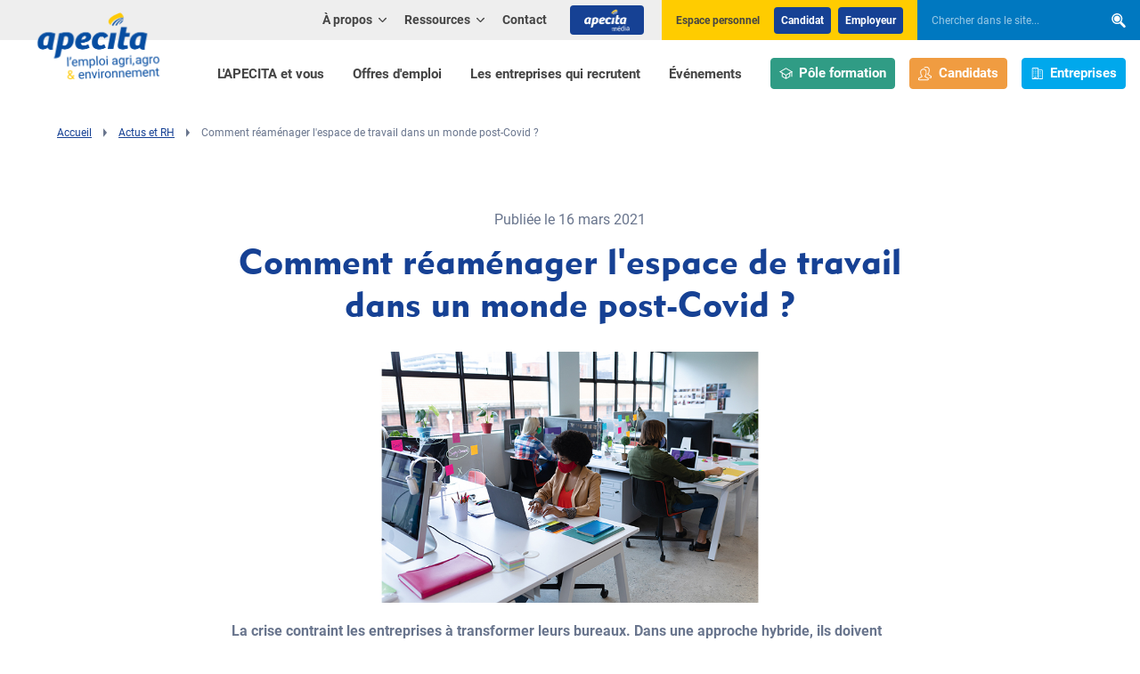

--- FILE ---
content_type: text/html; charset=UTF-8
request_url: https://www.apecita.com/actualites/comment-reamenager-lespace-de-travail-dans-un-monde-post-covid
body_size: 12920
content:
<!DOCTYPE HTML>
<html lang="fr">
    <head>
        <title>Comment réaménager l'espace de travail dans un monde post-Covid ? - APECITA</title>
        <meta http-equiv="X-UA-Compatible" content="IE=edge,chrome=1" />
<meta name="viewport" content="initial-scale=1.0, width=device-width" />
<meta name="description" content="La crise contraint les entreprises &agrave; transformer leurs bureaux. Dans une approche hybride, ils doivent allier le meilleur du digital et du pr&eacute;sentiel, favoriser la convivialit&eacute; tout en veillant au respect des consignes sanitaires. Un v&eacute;ritable casse-t&ecirc;te." />
<meta name="keywords" content="covid-19, bien &ecirc;tre, am&eacute;nagement du bureau" />
<meta name="robots" content="all" />
<meta charset="UTF-8" />
<meta property="og:description" content="La crise contraint les entreprises &agrave; transformer leurs bureaux. Dans une approche hybride, ils doivent allier le meilleur du digital et du pr&eacute;sentiel, favoriser la convivialit&eacute; tout en veillant au respect des consignes sanitaires. Un v&eacute;ritable casse-t&ecirc;te." />
<meta property="og:locale" content="fr" />
<meta property="og:type" content="website" />
<meta property="og:title" content="Comment r&eacute;am&eacute;nager l'espace de travail dans un monde post-Covid ? - APECITA" />
<meta property="og:url" content="https://www.apecita.com/actualites/comment-reamenager-lespace-de-travail-dans-un-monde-post-covid" />
<meta property="og:site_name" content="APECITA" />


        <link rel="shortcut icon" href="/favicon.ico"/>
        <link rel="apple-touch-icon" href="/apple-touch-icon.png"/>

                    <link rel="stylesheet" type="text/css" href="/minified-assets-cache/css/css/min_202601050821_style.css?2025"/>
                    <script>var when,loaded;!function(){var l={},a=function(a){l[a]||(l[a]={items:[],args:[],loaded:!1})};when=function(n,e){n instanceof Array?when(n.shift(),function(){var l=Array.prototype.slice.call(arguments);n.length?when(n,function(){e.apply(null,l.concat(Array.prototype.slice.call(arguments)))}):e.apply(null,arguments)}):(a(n),l[n].loaded?e.apply(null,l[n].args):l[n].items.push(e))},loaded=function(n){a(n),l[n].args=[].slice.call(arguments,1);for(var e=l[n].items.length;e--;)l[n].items.pop().apply(null,l[n].args);l[n].loaded=!0}}();</script>
            <script src="/minified-assets-cache/js/js/min_202501291640_jquery-3.3.1.min.js?2025"></script>
            <script>window.axeptioSettings={clientId:"65e8717106d51c9035d9a823",cookiesVersion:"apecita-fr-EU",googleConsentMode:{default:{analytics_storage:"denied",ad_storage:"denied",ad_user_data:"denied",ad_personalization:"denied",wait_for_update:500}}},function(e,a){var t=e.getElementsByTagName(a)[0],d=e.createElement(a);d.async=!0,d.src="//static.axept.io/sdk.js",t.parentNode.insertBefore(d,t)}(document,"script");</script>
            <script>
                window.axeptioServicesConfig = {};
                            window.axeptioServicesConfig.hotjarId = 2561772;
                window.axeptioServicesConfig.hotjarSv = 6;
                window.axeptioServicesConfig.googletagmanagerId = "GTM-KCPKH5N";
                window.axeptioServicesConfig.hubspotId = "145934388";
                window.axeptioServicesConfig.facebookPixelId = "1017766070465911";
                            </script>
            <script src="/minified-assets-cache/js/js/axeptio/min_202506270956_axeptio-services.min.js?2025"></script>
        
            </head>
    <body>
                            <header class="header">
    <div class="wrapper">
        <div class="logo img-contain">
            <a href="/">
                <picture>
                    <source media="(min-width: 1200px)"
                            width="173" height="76"
                            srcset="/img/logo-apecita_346.png" />
                    <img width="140" height="61"
                         src="/img/logo-apecita_280.png"
                         alt="APECITA" />
                </picture>
            </a>
        </div>
        


<nav class="quick-nav" role="navigation">
    <a href="#main-content">Aller au contenu</a>
</nav>

<button type="button" class="header-nav-toggler">
    <svg xmlns="http://www.w3.org/2000/svg" width="32" height="32" viewBox="0 0 32 32" aria-hidden="true" class="icon-std">
<path d="M0 4.6h32v3.2h-32v-3.2zM0 14.2h32v3.2h-32v-3.2zM0 24.2h32v3.2h-32v-3.2z"></path>
</svg><span class="text" data-alt="Fermer">Menu</span>
</button>

<div class="header-nav">
    <div class="header-nav-inner">
        <nav class="primary-nav" role="navigation">
            <div class="primary-nav-inner">
                                    <ul>
                                                            <li class="">
                                    <a href="/l-apecita-et-vous">
                    L'APECITA et vous
                </a>
                    
            </li>

                            <li class="">
                                    <a href="/offres">
                    Offres d'emploi
                </a>
                    
            </li>

                            <li class=" btn-enterprises">
                                    <a href="/les-entreprises-qui-recrutent">
                    Les entreprises qui recrutent
                </a>
                    
            </li>

                            <li class="">
                                    <a href="/evenements">
                    Événements
                </a>
                    
            </li>

            
                    </ul>
                                <ul class="primary-nav-access">
                    <li><a href="/l-apecita-et-vous/centre-de-formation" class="theme-formation btn"><svg xmlns="http://www.w3.org/2000/svg" width="32" height="32" viewBox="0 0 32 32" aria-hidden="true" class="icon-std icon-pos-left">
<path d="M16 2.848l16.016 9.152-16.016 9.152-16.016-9.152zM16 18.848l11.984-6.848-11.984-6.848-11.984 6.848z"></path>
<path d="M8 15.001v7.412l7.001 3.888v-6.3c0-0.553 0.446-0.999 0.999-0.999s1.001 0.446 1.001 0.999v6.3l6.999-3.888v-7.412c0-0.553 0.448-1.001 1.001-1.001 0.551 0 0.999 0.448 0.999 1.001v8.587l-9.499 5.278c-0.076 0.044-0.162 0.080-0.251 0.103-0.082 0.021-0.167 0.032-0.251 0.032s-0.167-0.011-0.251-0.032c-0.089-0.023-0.172-0.059-0.251-0.103l-9.499-5.278v-8.587c0-0.553 0.448-1.001 1.001-1.001 0.551 0 0.999 0.448 0.999 1.001zM30 24c-0.553 0-0.999-0.448-0.999-0.999v-11.001c0-0.553 0.446-0.999 0.999-0.999s1.001 0.446 1.001 0.999v11.001c0 0.551-0.448 0.999-1.001 0.999z"></path>
</svg>Pôle formation</a></li>
                    <li><a href="/l-apecita-et-vous/candidats" class="theme-candidate btn"><svg xmlns="http://www.w3.org/2000/svg" width="32" height="32" viewBox="0 0 32 32" aria-hidden="true" class="icon-std icon-pos-left">
<path d="M23.313 26.103l-6.296-3.488c2.34-1.841 2.975-5.459 2.975-7.488v-4.223c0-2.796-3.715-5.91-7.446-5.91-3.73 0-7.544 3.114-7.544 5.91v4.223c0 1.845 0.78 5.576 3.144 7.472l-6.459 3.503c0 0-1.688 0.752-1.688 1.69v2.534c0 0.933 0.757 1.69 1.688 1.69h21.625c0.931 0 1.688-0.757 1.688-1.69v-2.534c0-0.994-1.688-1.69-1.688-1.69v0zM23.001 30.015h-21.001v-1.788c0.143-0.105 0.344-0.226 0.502-0.298 0.047-0.021 0.094-0.044 0.138-0.069l6.459-3.503c0.589-0.319 0.979-0.912 1.039-1.579s-0.219-1.321-0.741-1.739c-1.677-1.345-2.396-4.323-2.396-5.911v-4.223c0-1.437 2.708-3.91 5.544-3.91 2.889 0 5.447 2.44 5.447 3.91v4.223c0 1.567-0.486 4.557-2.212 5.915-0.26 0.205-0.465 0.471-0.598 0.774s-0.187 0.635-0.159 0.965c0.028 0.33 0.137 0.647 0.318 0.925s0.427 0.506 0.717 0.664l6.296 3.487c0.056 0.031 0.126 0.063 0.185 0.089 0.148 0.062 0.329 0.167 0.462 0.259v1.809zM30.312 21.123l-6.39-3.488c2.34-1.841 3.070-5.459 3.070-7.488v-4.223c0-2.796-3.808-5.941-7.54-5.941-2.425 0-4.904 1.319-6.348 3.007 0.823 0.051 1.731 0.052 2.515 0.302 1.053-0.821 2.386-1.308 3.833-1.308 2.889 0 5.54 2.47 5.54 3.941v4.223c0 1.566-0.58 4.557-2.305 5.915-0.26 0.205-0.465 0.471-0.598 0.774s-0.187 0.635-0.159 0.965c0.028 0.33 0.137 0.647 0.317 0.925s0.427 0.506 0.718 0.664l6.389 3.487c0.055 0.031 0.126 0.063 0.185 0.089 0.147 0.062 0.329 0.167 0.462 0.259v1.779h-4.037c0.609 0.46 0.794 1.118 1.031 2h3.318c0.932 0 1.689-0.757 1.689-1.69v-2.503c-0.001-0.995-1.689-1.691-1.689-1.691h0z"></path>
</svg>Candidats</a></li>
                    <li><a href="/l-apecita-et-vous/entreprises" class="theme-enterprise btn"><svg xmlns="http://www.w3.org/2000/svg" width="32" height="32" viewBox="0 0 32 32" aria-hidden="true" class="icon-std icon-pos-left">
<path d="M27.556 7.111h-7.111v1.778h7.111v18.667h-7.111v1.778h8.889v-20.444c0-0.472-0.187-0.924-0.521-1.257s-0.786-0.521-1.257-0.521z"></path>
<path d="M17.671 2.667h-12.231c-0.5 0-0.979 0.199-1.332 0.552s-0.552 0.833-0.552 1.332v24.782h16v-24.782c0-0.5-0.199-0.979-0.552-1.333s-0.833-0.552-1.332-0.552zM17.778 27.556h-2.667v-2.667h-7.111v2.667h-2.667v-23.004c0-0.014 0.003-0.028 0.008-0.041s0.013-0.025 0.023-0.035c0.010-0.010 0.022-0.018 0.035-0.023s0.027-0.008 0.041-0.008h12.231c0.014 0 0.028 0.003 0.041 0.008s0.025 0.013 0.035 0.023c0.010 0.010 0.018 0.022 0.023 0.035s0.008 0.027 0.008 0.041v23.004z"></path>
<path d="M7.111 7.111h1.778v1.778h-1.778v-1.778z"></path>
<path d="M10.667 7.111h1.778v1.778h-1.778v-1.778z"></path>
<path d="M14.222 7.111h1.778v1.778h-1.778v-1.778z"></path>
<path d="M7.111 11.556h1.778v1.778h-1.778v-1.778z"></path>
<path d="M10.667 11.556h1.778v1.778h-1.778v-1.778z"></path>
<path d="M14.222 11.556h1.778v1.778h-1.778v-1.778z"></path>
<path d="M7.111 16h1.778v1.778h-1.778v-1.778z"></path>
<path d="M10.667 16h1.778v1.778h-1.778v-1.778z"></path>
<path d="M14.222 16h1.778v1.778h-1.778v-1.778z"></path>
<path d="M7.111 20.444h1.778v1.778h-1.778v-1.778z"></path>
<path d="M10.667 20.444h1.778v1.778h-1.778v-1.778z"></path>
<path d="M14.222 20.444h1.778v1.778h-1.778v-1.778z"></path>
<path d="M20.444 11.556h1.778v1.778h-1.778v-1.778z"></path>
<path d="M24 11.556h1.778v1.778h-1.778v-1.778z"></path>
<path d="M20.444 16h1.778v1.778h-1.778v-1.778z"></path>
<path d="M24 16h1.778v1.778h-1.778v-1.778z"></path>
<path d="M20.444 20.444h1.778v1.778h-1.778v-1.778z"></path>
<path d="M24 20.444h1.778v1.778h-1.778v-1.778z"></path>
</svg>Entreprises</a></li>
                </ul>
            </div>
        </nav>
        <div class="header-top" role="navigation">
            <nav class="secondary-nav">
                                    <ul>
                                                                            <li class="">
                                    <button type="button" class="sub-toggler" aria-expanded="false">
                    <span class="sub-toggler-label">
                        À propos
                        <svg xmlns="http://www.w3.org/2000/svg" width="32" height="32" viewBox="0 0 32 32" aria-hidden="true">
<path d="M17.572 24.488c-0.414 0.414-0.986 0.67-1.617 0.67s-1.203-0.256-1.617-0.67l-13.708-13.708c-0.39-0.409-0.629-0.965-0.629-1.576 0-1.264 1.024-2.288 2.288-2.288 0.611 0 1.166 0.24 1.577 0.63l-0.001-0.001 12.095 12.095 12.095-12.087c0.418-0.439 1.006-0.712 1.658-0.712 1.264 0 2.288 1.024 2.288 2.288 0 0.652-0.273 1.241-0.711 1.658l-0.001 0.001-13.708 13.708z"></path>
</svg>
                    </span>
                </button>
                    
                    <div class="sub">
                <ul>
                                                        <li class="">
                                    <a href="/a-propos/presentation">
                    Qui sommes nous ?
                </a>
                    
            </li>

                            <li class="">
                                    <a href="/a-propos/nos-bureaux">
                    Nos bureaux
                </a>
                    
            </li>

                            <li class="">
                                    <a href="/a-propos/gouvernance">
                    Gouvernance
                </a>
                    
            </li>

                            <li class="">
                                    <a href="/a-propos/les-equipes-apecita">
                    Équipes Apecita
                </a>
                    
            </li>

                            <li class="">
                                    <a href="/a-propos/partenaires">
                    Nos partenaires
                </a>
                    
            </li>

            
                </ul>
            </div>
            </li>

                                                        <li class="">
                                    <button type="button" class="sub-toggler" aria-expanded="false">
                    <span class="sub-toggler-label">
                        Ressources
                        <svg xmlns="http://www.w3.org/2000/svg" width="32" height="32" viewBox="0 0 32 32" aria-hidden="true">
<path d="M17.572 24.488c-0.414 0.414-0.986 0.67-1.617 0.67s-1.203-0.256-1.617-0.67l-13.708-13.708c-0.39-0.409-0.629-0.965-0.629-1.576 0-1.264 1.024-2.288 2.288-2.288 0.611 0 1.166 0.24 1.577 0.63l-0.001-0.001 12.095 12.095 12.095-12.087c0.418-0.439 1.006-0.712 1.658-0.712 1.264 0 2.288 1.024 2.288 2.288 0 0.652-0.273 1.241-0.711 1.658l-0.001 0.001-13.708 13.708z"></path>
</svg>
                    </span>
                </button>
                    
                    <div class="sub">
                <ul>
                                                        <li class="">
                    <a href="https://www.apecita-media.com/nos-filieres/">Les filières</a>
        
            </li>

                            <li class="">
                    <a href="https://www.apecita-media.com/nos-ressources/fiches-conseils/">Fiches conseils</a>
        
            </li>

                            <li class="">
                    <a href="https://www.apecita-media.com/nos-ressources/tribune-verte/">Tribune verte</a>
        
            </li>

            
                </ul>
            </div>
            </li>

                                                                                                                                        <li class="">
                                    <a href="/contact">
                    Contact
                </a>
                    
            </li>

                        
                        <li class="header-apecita-media"><a href="https://www.apecita-media.com" target="_blank" class="btn"><img src="/img/apecita-media-header-btn-logo.png" width="51" height="24" alt="Apecita Média" /></a></li>
                    </ul>
                            </nav>

            <div class="header-login block-yellow">
                <span class="header-login-label">Espace personnel</span>
                <ul>
                    <li class="header-login-btn"><a href="https://emploi.apecita.com/">Candidat</a></li>
                    <li class="header-login-btn"><a href="https://emploi.apecita.com/front-announcer.html">Employeur</a></li>
                </ul>
            </div>

            <div class="header-search" role="search">
                <form method="get" action="/recherche-pages" novalidate="novalidate">
    <div  class="form-group form-row formField"><input type="search" id="search" name="search" novalidate="novalidate" aria-label="Chercher dans le site..." placeholder="Chercher dans le site..." role="searchbox" class="form-control search" /></div>
<div class="submit">
    <span  class="form-submit formField">
            <button type="submit" id="submit" name="submit" title="Rechercher"><svg xmlns="http://www.w3.org/2000/svg" width="32" height="32" viewBox="0 0 32 32" aria-hidden="true">
<path d="M7.591 7.17c-1.24 1.263-2.006 2.995-2.006 4.906 0 1.923 0.775 3.665 2.030 4.93l-0-0c1.246 1.262 2.975 2.043 4.887 2.043 1.902 0 3.624-0.774 4.868-2.024l0-0c1.24-1.261 2.006-2.992 2.006-4.902 0-1.921-0.775-3.661-2.029-4.925l0 0c-1.246-1.264-2.978-2.048-4.893-2.048-1.9 0-3.62 0.772-4.864 2.019l-0 0zM3.97 3.523c-2.162 2.195-3.496 5.209-3.496 8.535 0 3.346 1.351 6.377 3.538 8.577l-0.001-0.001c2.168 2.197 5.179 3.557 8.508 3.557 2.136 0 4.14-0.56 5.875-1.541l-0.060 0.031 8.426 8.488c0.504 0.513 1.205 0.831 1.981 0.831 0.771 0 1.468-0.314 1.971-0.821l0-0c0.503-0.51 0.815-1.21 0.815-1.984 0-0.778-0.315-1.483-0.824-1.994l0 0-8.252-8.323c1.274-1.895 2.033-4.228 2.033-6.738 0-3.346-1.349-6.378-3.534-8.579l0.001 0.001c-2.167-2.199-5.179-3.561-8.508-3.561-3.31 0-6.306 1.347-8.469 3.522l-0.001 0.001zM18.954 18.626c-1.647 1.651-3.924 2.672-6.439 2.672-2.535 0-4.827-1.037-6.477-2.71l-0.001-0.001c-1.66-1.672-2.686-3.976-2.686-6.519 0-2.528 1.014-4.82 2.657-6.49l-0.001 0.001c1.647-1.654 3.926-2.677 6.444-2.677 2.532 0 4.823 1.035 6.472 2.705l0.001 0.001c1.66 1.674 2.686 3.979 2.686 6.524 0 2.53-1.014 4.823-2.657 6.495l0.001-0.001z"></path>
</svg></button>
        </span>
    
</div>
</form>
            </div>
        </div>
    </div>
</div>


    </div>
</header>
        
                    <div id="main-content" class="main-content">
                <div role="main">
                                                                                        <div class="content-part content-part-top">
        <div class="text">
            <div class="wrapper">
                <nav class="breadcrumb" role="navigation"><ul><li><a href="/">Accueil</a></li><li><span class="nowrap"><svg xmlns="http://www.w3.org/2000/svg" width="32" height="32" viewBox="0 0 32 32" aria-hidden="true" class="icon-std"><path d="M9.217 32v-32l13.566 16z"></path></svg></span><a href="/actualites">Actus et RH</a></li><li><span class="nowrap"><svg xmlns="http://www.w3.org/2000/svg" width="32" height="32" viewBox="0 0 32 32" aria-hidden="true" class="icon-std"><path d="M9.217 32v-32l13.566 16z"></path></svg></span>Comment réaménager l'espace de travail dans un monde post-Covid ?</li></ul></nav>
            </div>
        </div>
    </div>

    <div class="content-part">
        <div class="wrapper">
            <div class="cols">
                <div class="col col-desktop-10 col-desktop-push-1 col-large-8 col-large-push-2">
                    <div class="rte">
                        <div class="col">
                            <p class="news-detail-info"><time class="date" datetime="2021-03-16">Publiée le 16 mars 2021</time></p><h1 class="text-center">Comment réaménager l&#039;espace de travail dans un monde post-Covid ?</h1><p><img class="img-block" src="/uploads/news/604867a7ea6d6154049322.jpg"
                                         alt="Comment réaménager l&#039;espace de travail dans un monde post-Covid ?"/></p><p><strong>La crise contraint les entreprises &agrave; transformer leurs bureaux. Dans une approche hybride, ils doivent allier le meilleur du digital et du pr&eacute;sentiel, favoriser la convivialit&eacute; tout en veillant au respect des consignes sanitaires. Un v&eacute;ritable casse-t&ecirc;te.</strong></p><p>Dessine-moi un bureau de l&rsquo;&egrave;re post-Covid. Comme dans bien d&rsquo;autres bien domaines, la crise sanitaire contraint les entreprises &agrave; revoir l&rsquo;organisation du travail. Le premier confinement, et surtout le second auront montr&eacute; les limites du 100 % t&eacute;l&eacute;travail. Au-del&agrave; des contraintes logistiques &ndash; surface de logement restreinte, &eacute;quipements inadapt&eacute;s &ndash; ou familiales, <strong>ce sont les interactions sociales qui manquent le plus &agrave; la nouvelle g&eacute;n&eacute;ration de t&eacute;l&eacute;travailleurs.</strong> De fait, rares sont les entreprises qui, &agrave; l&rsquo;image de PSA, entendent g&eacute;n&eacute;raliser la pratique en basculant la majorit&eacute; de ses employ&eacute;s &eacute;ligibles en t&eacute;l&eacute;travail trois &agrave; quatre jours par semaine. Un consensus se dessine davantage sur une articulation entre travail sur site majoritaire et un ou deux jours de t&eacute;l&eacute;travail par semaine.</p><p>Cette approche d&rsquo;hybride permettra aux entreprises de r&eacute;duire leur empreinte immobili&egrave;re supprimant en moyenne 20 % de leurs m&egrave;tres carr&eacute;s. Une part de ces &eacute;conomies devra &ecirc;tre r&eacute;inject&eacute;e dans le r&eacute;am&eacute;nagement de l&rsquo;espace de travail, car il n&rsquo;est pas question de revenir au bureau d&rsquo;antan.</p><p>Selon un sondage de l&rsquo;institut Ipsos r&eacute;alis&eacute; pour Perial Asset Management (lire ci-dessous), <strong>les salari&eacute;s veulent &agrave; la fois que ce r&eacute;am&eacute;nagement garantisse le respect des consignes sanitaires et qu&rsquo;il renforce le lien entre coll&egrave;gues.</strong> Des injonctions a priori contradictoires.</p><h1>Des tendances de fond ant&eacute;rieures &agrave; la crise</h1><p>Sur le premier point, &laquo; les protocoles sanitaires doivent &ecirc;tre pris en compte d&egrave;s<strong> la conception de l&rsquo;espace de travail en fluidifiant la circulation des personnes, en assurant le renouvellement de l&rsquo;air et en espa&ccedil;ant les bureaux</strong> pour garantir la distanciation sociale, avance Val&eacute;rie Parenty directrice associ&eacute;e en charge de la strat&eacute;gie et du d&eacute;veloppement de l&rsquo;agence de design Saguez &amp; Partners. Parfois, il s&rsquo;agit de d&eacute;tails comme de mettre une chicane plut&ocirc;t qu&rsquo;une porte &agrave; l&rsquo;entr&eacute;e des toilettes pour &eacute;viter d&rsquo;avoir &agrave; se servir de la poign&eacute;e. &raquo;</p><p>Le si&egrave;ge social doit aussi &ecirc;tre repens&eacute; en fonction des nouveaux modes d&rsquo;organisation. Lieu de ralliement des collaborateurs, il offre diff&eacute;rents espaces, ouverts ou ferm&eacute;s, d&eacute;di&eacute;s &agrave; la collaboration, la concentration ou la d&eacute;tente. &Agrave; c&ocirc;t&eacute; des traditionnelles salles de r&eacute;union, des &laquo; huddle rooms &raquo; sont &eacute;quip&eacute;es pour la visioconf&eacute;rence. Ces pi&egrave;ces collectives cohabitent avec les &laquo; phone rooms &raquo; pour passer des appels t&eacute;l&eacute;phoniques ou des alc&ocirc;ves pour s&rsquo;isoler.</p><p><strong>Cette organisation de l&rsquo;espace de travail modulaire et flexible doit favoriser, en fonction du contexte, la productivit&eacute;, l&rsquo;innovation ou la coh&eacute;sion d&rsquo;&eacute;quipe.</strong> Pour Val&eacute;rie Parenty, la crise sanitaire n&rsquo;a fait que renforcer des tendances de fond. Elle en tient pour preuve le nouveau si&egrave;ge social de Pernod Ricard, livr&eacute; &agrave; l&rsquo;&eacute;t&eacute; 2020 mais con&ccedil;u deux ans avant, dans un monde sans Covid-19. &laquo; <em>Pour autant, il r&eacute;unit tous les grands principes du moment. Il favorise la cr&eacute;ativit&eacute; et renforce le collectif</em>. &raquo; &laquo; Bureau-h&ocirc;tel &raquo;, le site parisien du num&eacute;ro 2 mondial des vins et spiritueux int&egrave;gre quatre restaurants, une conciergerie, un service de click &amp; collect, une salle de sport, une &laquo; game room &raquo;, un &laquo; travel lounge &raquo; ou un potager sur son toit. Pour ne pas reproduire les erreurs du &laquo; flex office &raquo; o&ugrave; le collaborateur doit r&eacute;server une place pour &ecirc;tre s&ucirc;r de pouvoir s&rsquo;asseoir, il comprend 2,5 fois plus de places assises que d&rsquo;employ&eacute;s. Une source de stress en moins.</p><p>&mdash;&mdash; Xavier BISEUL (Tribune Verte 2958)</p><h3>&Eacute;tude : LES SALARI&Eacute;S PRIVIL&Eacute;GIENT MAJORITAIREMENT LE BUREAU AU T&Eacute;L&Eacute;TRAVAIL</h3><p>Publi&eacute; en novembre dernier, un sondage de l&rsquo;institut Ipsos r&eacute;alis&eacute; pour Perial Asset Management montre un reflux du recours au t&eacute;l&eacute;travail entre le premier et le deuxi&egrave;me confinement. Alors qu&rsquo;au printemps, 65 % des salari&eacute;s s&eacute;dentaires sont pass&eacute;s en t&eacute;l&eacute;travail, durant presque trois jours par semaine en moyenne, ils n&rsquo;&eacute;taient plus que 40 % en octobre avec un jour t&eacute;l&eacute;travaill&eacute; en moyenne. Si les actifs ne refusent pas la pratique en bloc &mdash; <strong>id&eacute;alement, une majorit&eacute; d&rsquo;entre eux se verrait travailler 1,9 jour par semaine &agrave; la maison</strong> &mdash; elle bute contre un certain nombre de contraintes, comme une surface de logement r&eacute;duite, l&rsquo;absence d&rsquo;&eacute;quipements adapt&eacute;s ou la pr&eacute;sence d&rsquo;enfants. Les employ&eacute;s privil&eacute;gient notamment le bureau pour mener &agrave; bien un projet d&rsquo;&eacute;quipe (82 %), r&eacute;gler un probl&egrave;me professionnel urgent (79 %), demander des informations ou de l&rsquo;aide &agrave; des coll&egrave;gues (77 %). Pour autant, les attentes en mati&egrave;re de r&eacute;novation des locaux pour tenir compte des impacts la crise sont fortes. Ces am&eacute;nagements doivent &agrave; la fois offrir un meilleur respect des r&egrave;gles sanitaires (58 %) et plus de convivialit&eacute; (57 %). &Eacute;quation impossible ?</p><h3>Avis d&rsquo;expert : &laquo; LA CRISE PR&Eacute;CIPITE LA FIN DE L&rsquo;UNIT&Eacute; DE LIEU ET DE TEMPS &raquo;</h3><p>Val&eacute;rie Parenty, directrice associ&eacute;e de l&rsquo;agence de design Saguez &amp; Partners</p><p><strong><img src="/uploads/files/Photos%20actus/Valerie%20Parenty.PNG" alt="" width="100" height="119" /></strong></p><p><strong>Comment r&eacute;inventer l&rsquo;espace de travail en mode hybride ?</strong><br />Arr&ecirc;tons d&rsquo;opposer digital et pr&eacute;sentiel. D&egrave;s la conception d&rsquo;un nouvel espace de travail, il faut int&eacute;grer ces deux composantes et apporter des r&eacute;ponses communes en dotant, par exemple, les salles de r&eacute;union d&rsquo;&eacute;quipements de visioconf&eacute;rence.</p><p>La crise pr&eacute;cipite <strong>la fin de l&rsquo;unit&eacute; de lieu et de temps</strong>. L&rsquo;exp&eacute;rience collaborateur forme d&eacute;sormais une continuit&eacute; entre travail sur site et &agrave; distance. Dans un m&ecirc;me parcours de collaboration unifi&eacute;, l&rsquo;employ&eacute; doit pouvoir collaborer et maintenir des interactions sociales, qu&rsquo;il travaille chez lui, depuis un tiers lieu ou au bureau.</p><p>Le t&eacute;l&eacute;travail permet de mieux g&eacute;rer son emploi du temps, de travailler en mode asynchrone ou de jongler avec les fuseaux horaires. Pour autant, encha&icirc;ner les Zoom toute la journ&eacute;e d&eacute;grade cette exp&eacute;rience collaborateur. Il faut pouvoir recr&eacute;er &agrave; distance des &eacute;changes informels. Tous ces impromptus qui favorisent la convivialit&eacute; mais aussi l&rsquo;innovation.</p><p><strong>Comment cela se traduit-il en mati&egrave;re d&rsquo;am&eacute;nagement de l&rsquo;espace de travail ?</strong><br />La r&egrave;gle des 80/20 &mdash; 80 % d&rsquo;espaces ouverts pour 20 % de salles de r&eacute;union ferm&eacute;es &mdash; est remplac&eacute;e par la r&egrave;gle des trois tiers. Aux deux premiers espaces, on rajoute des espaces informels comme des alc&ocirc;ves avec des tables basses ou des caf&eacute;t&eacute;rias afin de renforcer la coh&eacute;sion d&rsquo;&eacute;quipe. Il faut sortir de la logique de l&rsquo;optimisation co&ucirc;te que co&ucirc;te des m&egrave;tres carr&eacute;s en ne proposant que des espaces dits &laquo; utiles &raquo;.</p><p>C&rsquo;est un savant &eacute;quilibre &agrave; trouver entre le fonctionnel et l&rsquo;&eacute;motionnel. Sur ce dernier plan, il faut mettre un terme aux couleurs beiges et grises sans &acirc;me au profit de couleurs chaudes. Pour autant, le collaborateur doit se sentir au bureau non pas &agrave; comme &agrave; la maison &mdash; il a le t&eacute;l&eacute;travail pour cela &mdash; mais comme &agrave; l&rsquo;h&ocirc;tel. Un bureau proposera pour cela diff&eacute;rents services comme une conciergerie, une salle de sport ou un espace de click &amp; collect</p>                        </div>
                    </div>
                </div>
            </div>
        </div>
    </div>

                                    </div>

                                
                                    <footer class="footer">
    <div class="wrapper">
        <div class="footer-newsletter">
            <svg xmlns="http://www.w3.org/2000/svg" width="32" height="32" viewBox="0 0 32 32" aria-hidden="true" class="icon-std">
<path d="M24.877 0.541s-20.557 6.868-24.307 17.661c0 0-4.045 11.22 9.445 13.175 0 0 7.673 1.135 15.061-5.076l5.412 3.981-2.971-6.335s11.667-12.053-2.639-23.407z"></path>
</svg>
            <div class="footer-newsletter-inner">
                <p class="footer-title">La newsletter Apecita</p>
                <p>Recevez les événements, actualités et conseils de l'emploi agri/agro</p>
                <div class="footer-newsletter-form">
                    <form name="newsletter_subscription_get" novalidate="novalidate" action="/ressources/newsletter" method="get">
                        <div class="footer-newsletter-form-inner">
                            <div class="form-row">
                                <div class="controls">
                                    <input name="email" type="email" aria-label="Renseignez votre adresse e-mail" placeholder="Renseignez votre adresse e-mail" class="js-email-fake" />
                                </div>
                            </div>
                            <div class="submit submit-simple">
                                <span class="form-submit"><button type="submit" class="btn">S'inscrire</button></span>
                            </div>
                        </div>
                    </form>
                </div>
            </div>
        </div>

        <div class="footer-main">
            <div class="footer-logo-social">
                <div class="footer-logo">
                    <div class="footer-logo-inner img-contain">
                        <picture>
                            <source media="(min-width: 960px)"
                                    width="206" height="91"
                                    srcset="/img/logo-apecita_412.png" />
                            <img loading="lazy" decoding="async"
                                 width="150" height="66"
                                 src="/img/logo-apecita_300.png"
                                 alt="APECITA" />
                        </picture>
                    </div>
                </div>
                <nav class="footer-social" role="navigation">
                    <ul>
                        <li><a href="https://www.facebook.com/APECITA-353230188031433/" title="Facebook" target="_blank"><svg xmlns="http://www.w3.org/2000/svg" width="32" height="32" viewBox="0 0 32 32" aria-hidden="true" class="icon-std">
<path d="M11.704 6.193v4.409h-3.275v5.382h3.273v16.015h6.722v-16.015h4.51s0.423-2.575 0.627-5.402h-5.111v-3.679c0.13-0.712 0.725-1.252 1.453-1.297l0.005-0h3.662v-5.605h-4.98c-7.054 0-6.887 5.392-6.887 6.193z"></path>
</svg></a></li>                        <li><a href="https://twitter.com/APECITAemploi" title="X (anciennement Twitter)" target="_blank"><svg xmlns="http://www.w3.org/2000/svg" width="32" height="32" viewBox="0 0 32 32" aria-hidden="true" class="icon-std">
<path d="M25.199 1.537h4.909l-10.722 12.252 12.614 16.674h-9.874l-7.739-10.11-8.845 10.11h-4.916l11.466-13.107-12.092-15.819h10.124l6.988 9.241 8.087-9.241zM23.475 27.529h2.719l-17.551-23.211h-2.92l17.752 23.211z"></path>
</svg></a></li>                        <li><a href="https://www.linkedin.com/company/apecita" title="LinkedIn" target="_blank"><svg xmlns="http://www.w3.org/2000/svg" width="32" height="32" viewBox="0 0 32 32" aria-hidden="true" class="icon-std">
<path d="M0.397 10.726h6.873v20.354h-6.873v-20.354zM29.831 12.587c-1.358-1.44-3.279-2.337-5.41-2.337-0.112 0-0.224 0.002-0.334 0.007l0.016-0.001c-0.034-0.001-0.074-0.001-0.114-0.001-0.809 0-1.591 0.114-2.331 0.325l0.060-0.015c-0.693 0.204-1.296 0.512-1.827 0.911l0.015-0.011c-0.436 0.329-0.821 0.68-1.171 1.064l-0.006 0.007c-0.284 0.321-0.552 0.674-0.792 1.046l-0.021 0.034v-2.891h-6.854l0.021 0.98q0.021 0.99 0.021 6.081t-0.042 13.293h6.853v-11.362c-0.002-0.051-0.003-0.11-0.003-0.17 0-0.532 0.085-1.045 0.242-1.525l-0.010 0.035c0.295-0.705 0.747-1.294 1.313-1.744l0.009-0.007c0.565-0.444 1.287-0.713 2.071-0.713 0.045 0 0.091 0.001 0.136 0.003l-0.006-0c0.069-0.006 0.15-0.009 0.231-0.009 0.986 0 1.859 0.481 2.399 1.221l0.006 0.008c0.535 0.868 0.853 1.921 0.853 3.047 0 0.117-0.003 0.234-0.010 0.349l0.001-0.016v10.882h6.854v-11.663q-0.002-4.501-2.168-6.831zM3.875 0.924c-0.053-0.003-0.115-0.004-0.178-0.004-1.010 0-1.931 0.381-2.627 1.007l0.004-0.003c-0.661 0.601-1.074 1.464-1.074 2.423 0 0.031 0 0.061 0.001 0.092l-0-0.005c-0.001 0.024-0.001 0.053-0.001 0.082 0 0.955 0.4 1.817 1.041 2.428l0.001 0.001c0.676 0.628 1.585 1.014 2.584 1.014 0.058 0 0.116-0.001 0.173-0.004l-0.008 0h0.042c0.052 0.002 0.113 0.004 0.174 0.004 1.020 0 1.949-0.385 2.652-1.017l-0.004 0.003c0.649-0.594 1.054-1.445 1.054-2.39 0-0.042-0.001-0.084-0.002-0.126l0 0.006c0-0.014 0-0.030 0-0.046 0-0.97-0.408-1.845-1.061-2.463l-0.002-0.002c-0.677-0.623-1.585-1.005-2.582-1.005-0.067 0-0.133 0.002-0.199 0.005l0.009-0z"></path>
</svg></a></li>                        <li><a href="http://fr.viadeo.com/fr/company/apecita" title="Viadeo"><svg xmlns="http://www.w3.org/2000/svg" width="32" height="32" viewBox="0 0 32 32" aria-hidden="true" class="icon-std">
<path d="M24.067 16.082c-0.021-0.051-0.050-0.101-0.075-0.152-0.295 0.152-0.573 0.304-0.862 0.436-0.223 0.108-0.508 0.224-0.8 0.326l-0.062 0.019c-0.298 0.101-0.608 0.183-0.904 0.274-0 0.001-0 0.003-0 0.004 0 0.020 0.002 0.040 0.005 0.059l-0-0.002c0.012 0.041 0.025 0.081 0.042 0.122 0.392 0.998 0.619 2.153 0.619 3.362 0 0.956-0.142 1.878-0.406 2.748l0.017-0.067c-0.422 1.403-1.14 2.608-2.086 3.592l0.003-0.003c-1.357 1.405-3.21 2.324-5.277 2.473l-0.026 0.002c-0.192 0.020-0.383 0.020-0.592 0.030 0-0 0-0.001 0-0.001 0-0.022 0.005-0.042 0.014-0.061l-0 0.001 0.322-0.243c2.127-1.598 3.839-3.631 5.025-5.976l0.045-0.097c0.948-1.864 1.52-4.060 1.56-6.385l0-0.013c0.002-0.090 0.003-0.197 0.003-0.304 0-1.047-0.097-2.071-0.282-3.064l0.016 0.103c-0.249-1.369-0.594-2.573-1.042-3.727l0.047 0.137c-0.027-0.068-0.055-0.124-0.087-0.179l0.003 0.006c-0.026-0.193-0.034-0.254-0.041-0.294s0-0.091 0-0.101c-0.118-1.124-0.32-2.143-0.604-3.127l0.031 0.126c-0.403-1.43-0.976-2.68-1.71-3.816l0.033 0.054c-0.527-0.827-1.141-1.538-1.844-2.15l-0.012-0.010c-0.070-0.061-0.143-0.112-0.229-0.182-0.003 0.014-0.004 0.029-0.004 0.046s0.002 0.032 0.005 0.047l-0-0.002c0.052 0.091 0.108 0.182 0.162 0.284 1.127 1.883 2.249 4.109 3.214 6.418l0.132 0.356c0.263 0.639 0.507 1.288 0.752 1.937l0.074 0.142c0.007 0.030 0.015 0.101 0.041 0.284 0.013 0.335 0.032 0.689 0.039 0.994 0.009 0.325 0.014 0.708 0.014 1.091 0 1.483-0.075 2.949-0.221 4.393l0.015-0.182c-0.084 0.811-0.188 1.622-0.326 2.433-0.203 1.192-0.442 2.203-0.736 3.191l0.048-0.189c-0.388 1.341-0.869 2.501-1.459 3.593l0.047-0.095c-0.55 1.033-1.217 1.918-2.001 2.685l-0.002 0.002c-0.722 0.698-1.573 1.269-2.513 1.673l-0.054 0.021c-0.061 0.026-0.133 0.041-0.208 0.041-0.038 0-0.074-0.004-0.11-0.011l0.004 0.001c-2.502-0.486-4.562-2.053-5.708-4.184l-0.022-0.044c-0.558-0.996-0.937-2.166-1.061-3.41l-0.003-0.037c-0.028-0.281-0.045-0.607-0.045-0.936 0-0.428 0.027-0.849 0.080-1.262l-0.005 0.049c0.113-0.937 0.356-1.789 0.713-2.58l-0.022 0.055c0.563-1.223 1.341-2.256 2.294-3.094l0.010-0.009c1.193-1.087 2.727-1.818 4.424-2.014l0.037-0.003c0.289-0.036 0.624-0.056 0.964-0.056 0.272 0 0.54 0.013 0.805 0.039l-0.034-0.003c0.788 0.057 1.52 0.227 2.204 0.494l-0.051-0.018c0.057 0.024 0.127 0.048 0.2 0.068l0.012 0.003c0.061-0.516 0.165-0.983 0.312-1.431l-0.015 0.052c0.178-0.52 0.358-0.949 0.564-1.364l-0.029 0.066c-0.097-0.061-0.208-0.109-0.327-0.14l-0.008-0.002c-0.851-0.272-1.837-0.457-2.857-0.516l-0.032-0.002c-0.217-0.013-0.471-0.021-0.726-0.021-0.851 0-1.682 0.085-2.485 0.248l0.080-0.014c-1.309 0.26-2.472 0.736-3.507 1.393l0.042-0.025c-1.030 0.659-1.913 1.435-2.664 2.325l-0.014 0.017c-1.633 1.868-2.669 4.296-2.787 6.962l-0.001 0.024c-0.012 0.206-0.019 0.448-0.019 0.69 0 0.561 0.036 1.113 0.107 1.655l-0.007-0.064c0.145 1.145 0.44 2.186 0.866 3.155l-0.028-0.072c0.726 1.626 1.736 3.003 2.979 4.128l0.010 0.009c0.909 0.837 1.984 1.511 3.167 1.964l0.068 0.023c1.030 0.397 2.22 0.652 3.463 0.709l0.025 0.001c0.214 0.012 0.465 0.019 0.717 0.019 0.916 0 1.811-0.092 2.675-0.267l-0.086 0.015c1.54-0.325 2.896-0.95 4.065-1.815l-0.028 0.020c0.941-0.705 1.749-1.517 2.426-2.432l0.022-0.032c1.318-1.73 2.155-3.889 2.277-6.238l0.001-0.028c0.014-0.226 0.022-0.49 0.022-0.756 0-0.732-0.062-1.45-0.18-2.148l0.011 0.075c-0.148-0.873-0.372-1.649-0.672-2.387l0.027 0.075zM29.496 3.58c-0.264-0.975-0.625-1.828-1.083-2.617l0.028 0.051c-0.067-0.112-0.141-0.223-0.226-0.355-0.065 0.112-0.119 0.203-0.167 0.304-0.335 0.629-0.744 1.167-1.226 1.63l-0.002 0.002c-0.714 0.712-1.613 1.239-2.618 1.502l-0.040 0.009c-0.108 0.023-0.198 0.047-0.286 0.076l0.018-0.005c-0.831 0.237-1.554 0.544-2.228 0.928l0.049-0.026c-0.479 0.269-0.881 0.619-1.201 1.035l-0.007 0.009c-0.548 0.676-0.88 1.548-0.88 2.496 0 0.074 0.002 0.148 0.006 0.221l-0-0.010c0.043 0.856 0.287 1.647 0.686 2.337l-0.013-0.025c0.019 0.030 0.048 0.061 0.088 0.112 3.207-0.742 5.838-2.775 7.362-5.509l0.029-0.057c-0.001 0.066-0.006 0.129-0.015 0.191l0.001-0.008c-0.064 0.277-0.153 0.52-0.269 0.748l0.008-0.018c-0.276 0.534-0.601 0.994-0.98 1.403l0.004-0.004c-0.664 0.722-1.384 1.371-2.161 1.948l-0.041 0.029c-0.862 0.656-1.841 1.309-2.859 1.903l-0.138 0.074c-0.091 0.037-0.167 0.096-0.223 0.171l-0.001 0.001c0.141 0.122 0.275 0.254 0.416 0.365 0.501 0.435 1.091 0.783 1.737 1.012l0.038 0.012c0.367 0.129 0.79 0.203 1.23 0.203 0.241 0 0.477-0.022 0.706-0.065l-0.024 0.004c0.807-0.141 1.515-0.493 2.085-0.998l-0.005 0.004c0.564-0.5 1.040-1.082 1.415-1.731l0.018-0.034c0.212-0.341 0.407-0.736 0.563-1.149l0.016-0.047c0.284-0.794 0.475-1.714 0.533-2.669l0.001-0.028c0.014-0.202 0.022-0.437 0.022-0.675 0-0.979-0.133-1.927-0.383-2.827l0.018 0.074z"></path>
</svg></a></li>                        <li><a href="https://www.youtube.com/channel/UCQvGiofS1gBpvyDgtPzHpRg" title="YouTube" target="_blank"><svg xmlns="http://www.w3.org/2000/svg" width="32" height="32" viewBox="0 0 32 32" aria-hidden="true" class="icon-std">
<path d="M31.68 9.688c-0.165-1.193-0.618-2.257-1.285-3.151l0.013 0.018c-0.824-0.814-1.954-1.321-3.202-1.332h-0.002c-4.478-0.32-11.196-0.32-11.196-0.32h-0.017s-6.718 0-11.196 0.32c-1.25 0.011-2.38 0.517-3.204 1.332l0-0c-0.655 0.876-1.107 1.94-1.267 3.098l-0.004 0.036c-0.189 1.517-0.305 3.289-0.32 5.085l-0 0.021v2.403c0.015 1.817 0.131 3.589 0.343 5.331l-0.022-0.225c0.164 1.193 0.617 2.257 1.284 3.151l-0.013-0.018c0.941 0.82 2.174 1.325 3.526 1.341l0.003 0c2.56 0.24 10.88 0.32 10.88 0.32s6.725-0.010 11.203-0.33c1.25-0.011 2.38-0.517 3.204-1.332l-0 0c0.655-0.876 1.107-1.94 1.268-3.098l0.004-0.036c0.188-1.517 0.304-3.289 0.319-5.085l0-0.021v-2.403c-0.015-1.817-0.131-3.589-0.342-5.331l0.022 0.226zM12.695 20.090v-8.86l8.648 4.445z"></path>
</svg></a></li>                    </ul>
                </nav>
            </div>

            <div class="footer-links-section">
                <div class="footer-links">
                    <p class="footer-title">Accès rapide</p>
                    <ul>

                        <li><a href="https://emploi.apecita.com/">Candidat</a></li>
                        <li><a href="https://emploi.apecita.com/front-announcer.html">Entreprise</a></li>
                        <li><a href="/l-apecita-et-vous/centre-de-formation">Centre de formation</a></li>
                        <li><a href="/presse/communiques-de-presse">Presse</a></li>
                    </ul>
                </div>
                <div class="footer-links">
                    <p class="footer-title">Liens utiles</p>
                    <ul>
                        <li><a href="/plan-du-site">Plan du site</a></li>
                        <li><a href="/faq">FAQ</a></li>
                        <li><a href="/mentions-legales">Mentions légales</a></li>
                        <li><a href="/conditions-generales-dutilisation">Conditions générales d'utilisation</a></li>
                        <li><a href="/conditions-generales-de-vente">Conditions générales de vente</a></li>
                        <li><button type="button" class="js-manage-cookies">Gestion des cookies</button></li>
                    </ul>
                </div>
                            </div>
        </div>
    </div>
</footer>
                            </div>
        
                    <script src="/minified-assets-cache/js/js/min_202501291640_responsive.js?2025"></script>
            <script src="/minified-assets-cache/js/js/min_202501291640_global.js?2025"></script><div class="facebook_pixel" style="display:none;"></div>
        
                </body>
</html>


--- FILE ---
content_type: text/css
request_url: https://www.apecita.com/minified-assets-cache/css/css/min_202601050821_style.css?2025
body_size: 22068
content:
html,body,div,span,applet,object,iframe,h1,h2,h3,h4,h5,h6,p,blockquote,pre,a,abbr,acronym,address,big,cite,code,del,dfn,em,img,ins,kbd,q,s,samp,small,strike,strong,sub,sup,tt,var,b,u,i,center,dl,dt,dd,ol,ul,li,fieldset,form,label,legend,table,caption,tbody,tfoot,thead,tr,th,td,article,aside,canvas,details,embed,figure,figcaption,footer,header,menu,nav,output,ruby,section,summary,time,mark,audio,video{border:0;font-size:100%;font:inherit;vertical-align:baseline;margin:0;padding:0}article,aside,details,figcaption,figure,footer,header,menu,nav,section{display:block}body{line-height:1}ol,ul{list-style:none}blockquote,q{quotes:none}blockquote:before,blockquote:after,q:before,q:after{content:none}table{border-collapse:collapse;border-spacing:0}@font-face{font-family:'MetroBlack LT Two';src:url(../../../fonts/MetroBlackLT-Two.woff2) format('woff2'),url(../../../fonts/MetroBlackLT-Two.woff) format('woff');font-weight:400;font-style:normal}@font-face{font-family:'Roboto';src:url(../../../fonts/subset-Roboto-Regular.woff2) format('woff2'),url(../../../fonts/subset-Roboto-Regular.woff) format('woff');font-weight:400;font-style:normal}@font-face{font-family:'Roboto';src:url(../../../fonts/subset-Roboto-Medium.woff2) format('woff2'),url(../../../fonts/subset-Roboto-Medium.woff) format('woff');font-weight:500;font-style:normal}@font-face{font-family:'Roboto';src:url(../../../fonts/subset-Roboto-Bold.woff2) format('woff2'),url(../../../fonts/subset-Roboto-Bold.woff) format('woff');font-weight:700;font-style:normal}:root{--gutter-full:16px;--gutter-half:calc(var(--gutter-full) / 2);--icon-chevron-circle:url("data:image/svg+xml,%3Csvg xmlns='http://www.w3.org/2000/svg' width='32' height='32' viewBox='0 0 32 32'%3E%3Cpath d='M0 16c0 8.837 7.163 16 16 16s16-7.163 16-16c0-8.837-7.163-16-16-16v0c-8.837 0-16 7.163-16 16v0zM15.062 23.562c-0.269 0.258-0.634 0.416-1.036 0.416-0.827 0-1.498-0.671-1.498-1.498 0-0.402 0.159-0.768 0.417-1.037l-0.001 0.001 5.438-5.444-5.438-5.432c-0.258-0.269-0.416-0.634-0.416-1.036 0-0.827 0.671-1.498 1.498-1.498 0.402 0 0.768 0.159 1.037 0.417l-0.001-0.001 6.5 6.488c0.272 0.271 0.44 0.645 0.44 1.059s-0.168 0.788-0.44 1.059l-0 0z'%3E%3C/path%3E%3C/svg%3E");--icon-tick:url("data:image/svg+xml,%3Csvg xmlns='http://www.w3.org/2000/svg' width='32' height='32' viewBox='0 0 32 32'%3E%3Cpath d='M31.33 5.045c0.414 0.425 0.67 1.006 0.67 1.646s-0.255 1.222-0.67 1.647l0-0.001-18.283 18.617c-0.411 0.421-0.984 0.681-1.617 0.681s-1.207-0.261-1.617-0.681l-0-0-9.143-9.309c-0.414-0.425-0.67-1.006-0.67-1.646s0.255-1.222 0.67-1.647l-0 0.001c0.411-0.421 0.984-0.681 1.617-0.681s1.207 0.261 1.617 0.681l0 0 7.528 7.656 16.668-16.965c0.411-0.421 0.984-0.681 1.617-0.681s1.207 0.261 1.617 0.681l0 0z'%3E%3C/path%3E%3C/svg%3E");--header-height:109px;--_primary-shade-1:#113579;--_primary-shade-2:#164194;--_primary-shade-3:#0078C0;--_primary-shade-4:#009EE0;--_primary-shade-trans:rgba(22, 65, 148, 0.05);--_primary-opposite-shade-1:#f1af00;--_primary-opposite-shade-2:#FFCC00;--_primary-opposite-shade-text:var(--_primary-shade-2);--_primary-opposite-shade-text-dark:#444}.theme-enterprise{--_primary-shade-1:#00A8EC;--_primary-shade-2:#00A8EC;--_primary-shade-3:#00A8EC;--_primary-shade-4:#00A8EC;--_primary-shade-trans:rgba(0, 168, 236, 0.05);--_primary-opposite-shade-1:#113579;--_primary-opposite-shade-2:#164194;--_primary-opposite-shade-text:#fff;--_primary-opposite-shade-text-dark:var(--_primary-shade-2)}.theme-candidate{--_primary-shade-1:#F09C41;--_primary-shade-2:#F09C41;--_primary-shade-3:#F09C41;--_primary-shade-4:#F09C41;--_primary-shade-trans:rgba(240, 156, 65, 0.05);--_primary-opposite-shade-1:#113579;--_primary-opposite-shade-2:#164194;--_primary-opposite-shade-text:#fff;--_primary-opposite-shade-text-dark:var(--_primary-shade-2)}.theme-formation{--_primary-shade-1:#309C85;--_primary-shade-2:#309C85;--_primary-shade-3:#309C85;--_primary-shade-4:#309C85;--_primary-shade-trans:rgba(48, 156, 133, 0.05);--_primary-opposite-shade-1:#113579;--_primary-opposite-shade-2:#164194;--_primary-opposite-shade-text:#fff;--_primary-opposite-shade-text-dark:var(--_primary-shade-2)}:root,.theme-enterprise,.theme-candidate,.theme-formation,.content-part-blue,.block-blue,.content-part-lgrey,.block-lgrey,.block-real-grey,.block-yellow,.block-lblue{--background-color:#fff;--background-color_complementary:#F3F5FA;--text_color:#69758D;--text_color_dark:#444;--color_accent:var(--_primary-shade-4);--color_primary-dark:var(--_primary-shade-2);--btn_text_color:#fff;--btn_background-color:var(--_primary-shade-3);--btn_background-color_hover:var(--_primary-shade-2);--btn-border_color:var(--_primary-shade-3);--btn-border_text_color_hover:#fff;--btn-yellow_text_color:var(--_primary-shade-2);--btn-yellow_background-color:var(--_primary-opposite-shade-2);--btn-yellow_background-color_hover:var(--_primary-opposite-shade-1);--list-marker_background-color:var(--color_accent);--list-marker-alt_background-color:var(--btn-yellow_background-color)}body{font:16px/1.5 'Roboto',sans-serif;background:#fff;color:var(--text_color);min-width:320px;overflow-x:hidden}:target{scroll-snap-margin-top:calc(var(--header-height) + 20px);scroll-margin-top:calc(var(--header-height) + 20px)}.text-highlight{font-size:18px;font-weight:700;color:var(--text_color_dark)}p,h1,h2,h3,h4,h5,h6,ul,ol{margin:0 0 20px}h1,h2,h3,h4,.h1,.h2,.h3,.h4{font-family:'MetroBlack LT Two',sans-serif;font-weight:400;line-height:1.2}h1,.h1{font-size:36px;color:var(--color_primary-dark);margin-bottom:30px}h2,.h2{font-size:28px;color:var(--color_primary-dark);margin-bottom:30px}h3,.h3{font-size:22px;color:var(--text_color_dark);margin-bottom:20px}h4,.h4{font-family:'Roboto',sans-serif;font-size:18px;font-weight:700;color:var(--text_color_dark);margin-bottom:20px}ol{list-style:decimal;padding:0 0 0 35px}ul{list-style:disc;padding:0 0 0 35px}.rte ol,.rte ul{overflow:hidden}.rte ol ::marker{font-weight:700}.rte ul{overflow:hidden;list-style:none;padding-left:0}.rte ul ul{margin-top:10px;margin-bottom:0}.rte ul li{position:relative;padding-left:20px;margin-bottom:10px}.rte ul li:before{content:'';position:absolute;top:calc(0.75em - 6px);left:0;width:12px;height:12px;border-radius:50%;background:var(--list-marker_background-color)}strong{font-weight:700}em{font-style:italic}a{color:var(--color_primary-dark);text-decoration:underline;transition:color 0.3s}a:hover,a:focus{text-decoration:none}hr{border:0 #ccc solid;border-top-width:1px;clear:both;height:0}table{width:100%}input[type="text"],input[type="password"],input[type="datetime"],input[type="datetime-local"],input[type="date"],input[type="month"],input[type="time"],input[type="week"],input[type="number"],input[type="email"],input[type="url"],input[type="search"],input[type="tel"],input[type="color"],input[type="button"],input[type="reset"],input[type="submit"],button,textarea{-moz-border-radius:0;-webkit-border-radius:0;border-radius:0;-webkit-appearance:none;font:inherit;box-shadow:none;outline:0;opacity:1;margin:0}input[type="date"]::-webkit-date-and-time-value{text-align:inherit}input[type="search"]::-webkit-search-cancel-button{display:none}textarea{overflow:auto;resize:none}input[type="button"],input[type="reset"],input[type="submit"],button{cursor:pointer}input[type="button"]::-moz-focus-inner,input[type="reset"]::-moz-focus-inner,input[type="submit"]::-moz-focus-inner,button::-moz-focus-inner{padding:0;border:0}html{box-sizing:border-box}*,*:before,*:after{box-sizing:inherit}img,video{max-width:100%;height:auto}.nodisplay,.hiddenField{display:none}.cf{zoom:1}.cf:before,.cf:after{content:"";display:table}.cf:after{clear:both}.wrapper{padding:0 var(--gutter-full);margin:0 auto;max-width:960px;overflow:hidden}.img-left,.img-right,.img-block{display:block;margin:0 auto 20px}.icon-std{vertical-align:top;width:1em;height:1.5em;fill:currentColor;will-change:transform}.icon-pos-left{margin-right:.5em}.icon-pos-right{margin-left:.5em}.alert{background:#eee;color:#999;padding:10px 20px;margin:0 0 16px}.alert *{margin:0}.alert-success{color:#289a82}.alert-danger{color:#e63e52}.text-accent{color:var(--color_accent)}.text-blue{color:#164194}.text-lblue{color:#0078c0}.text-xlblue{color:#009EE0}.text-yellow{color:#fc0}.text-dark{color:#444}.text-lgrey{color:#69758D}.text-white{color:#fff}.text-left{text-align:left}.text-center{text-align:center}.text-right{text-align:right}.text-caps{text-transform:uppercase;font-weight:700;letter-spacing:.04em;color:var(--text_color_dark)}.text-small{font-size:14px}.nowrap{white-space:nowrap}.sr-only{border:0!important;clip:rect(1px,1px,1px,1px)!important;-webkit-clip-path:inset(50%)!important;clip-path:inset(50%)!important;height:1px!important;overflow:hidden!important;padding:0!important;position:absolute!important;width:1px!important;white-space:nowrap!important}.img-cover,.img-contain,.img-scale-down{position:relative;overflow:hidden}.img-cover picture,.img-contain picture,.img-scale-down picture{position:absolute;top:0;left:0;width:100%;height:100%;display:flex}.img-cover img,.img-contain img,.img-scale-down img,.img-cover video,.img-contain video,.img-scale-down video{position:absolute;top:0;left:0;right:0;bottom:0;width:100%;height:100%;margin:auto}.img-cover img,.img-cover video{object-fit:cover}.img-contain img,.img-contain video{object-fit:contain}.img-scale-down img,.img-scale-down video{object-fit:scale-down}.header{background:#eee;color:#164194;height:var(--header-height);position:sticky;top:0;z-index:500}.header .logo{margin-top:15px;float:left;width:140px}.header .logo::before{content:'';display:block;padding-top:calc(61 / 140 * 100%)}.header .logo a,.header .logo img{display:block}.quick-nav a{position:absolute;z-index:100;top:-109px;left:0;width:100%;height:109px;line-height:109px;background:rgb(255 255 255 / .9);text-align:center;font-weight:700;text-decoration:underline}.quick-nav a:focus{top:0;outline:0}.header-nav-toggler{float:right;color:#164194;background:none;padding:0;margin:22px 0 0;border:0;width:80px;font-size:12px;font-weight:700;text-transform:uppercase;text-align:center;transition:color 0.3s}.header-nav-toggler:hover,.header-nav-toggler:focus{color:#0078c0}.header-nav-toggler svg{display:block;width:40px;height:40px;margin:0 auto}.header-nav-open,.header-nav-open body{position:relative;overflow:hidden;height:100%}.header-nav{display:none;position:fixed;z-index:100;top:109px;left:0;right:0;bottom:0;color:#fff;background:rgb(22 65 148 / .95)}.header-nav-open .header-nav{display:block}.header-nav-inner{padding:0 10px;overflow:auto;-webkit-overflow-scrolling:touch;height:100%}.header-nav ul{list-style:none;padding:0;margin:0}.header-nav li{margin:0 0 20px}.header-nav a,.header-nav button{background:none;padding:0;margin:0;border:0;color:#fff;font-size:20px;font-weight:700;text-decoration:none;text-align:inherit}.header-nav a:hover,.header-nav a:focus,.header-nav button:hover,.header-nav button:focus{text-decoration:underline}.sub-toggler-label{display:flex;align-items:center}.sub-toggler-label svg{flex:none;fill:currentColor;margin-left:.5em;width:.66em;height:1.5em}.sub-toggler[aria-expanded="true"] .sub-toggler-label svg{transform:scaleY(-1)}.header-nav .sub{padding-top:10px;padding-left:20px;display:none}.header-nav .sub-toggler[aria-expanded="true"]+.sub{display:block}.header-nav .sub li{margin-bottom:10px}.header-nav .sub a{font-size:16px}.primary-nav{padding-top:40px;margin-bottom:30px}.primary-nav-access .btn{background:var(--btn_background-color);border:1px solid var(--btn-border_color);color:var(--btn_text_color);padding:5px 9px}.primary-nav-access .btn:focus,.primary-nav-access .btn:hover{background-color:var(--btn_background-color_hover);border-color:var(--btn-border_color);color:var(--btn_text_color);text-decoration:none}.secondary-nav,.header-login{margin-bottom:28px}.header-apecita-media .btn{padding:4px 16px;background:var(--_primary-shade-2);color:#fff;transition-property:background-color}.header-apecita-media .btn:hover,.header-apecita-media .btn:focus{background:var(--_primary-shade-3)}.header-apecita-media .btn img{display:block}.header-login{background:var(--background-color);color:var(--text_color_dark);display:flex;align-items:center;padding:8px 10px;margin-left:-10px;margin-right:-10px}.header-login-label{font-weight:700;margin-right:8px}.header-login ul{display:flex;align-items:center;margin-bottom:0}.header-login .header-login-btn{margin-left:8px;margin-bottom:0}.header-login .header-login-btn>a{display:inline-block;font-size:16px;border-radius:4px;padding:9px 10px;font-weight:700;text-decoration:none;transition-property:background-color;background:var(--btn_background-color);color:var(--btn_text_color)}.header-login .header-login-btn>a:hover,.header-login .header-login-btn>a:focus{background:var(--btn_background-color_hover)}.header-search{margin:0 -10px 40px;padding:17px 36px 17px 10px;background:#0078c0;color:#fff;position:relative}.header-search .form-row{margin-bottom:0}.header-search .form-row input[type="text"],.header-search .form-row input[type="search"]{height:24px;color:inherit;border:0;padding:0;background:none}.header-search ::-webkit-input-placeholder{color:#fff}.header-search .submit{position:absolute;top:0;right:0;margin:0;width:36px;height:100%}.header-search .submit>span{display:block;padding:0;margin:0;width:100%;height:100%}.header-search .submit button{position:relative;width:100%;height:100%;color:#fff;background:#0078c0;padding:0;margin:0;border:0;transition:background-color 0.3s}.header-search .submit button:hover,.header-search .submit button:focus{color:#fff;background-color:#164194}.header-search .submit button svg{position:absolute;top:0;left:0;right:0;bottom:0;margin:auto;width:16px;height:16px;fill:currentColor}.cols{list-style:none;padding:0;margin:0 calc(-1 * var(--gutter-half));display:flex;align-items:flex-start;flex-wrap:wrap}.cols-stretch{align-items:stretch}.cols-center{justify-content:center}.cols>.col{flex:none;width:100%;padding:0 var(--gutter-half)}.cols-valign-middle{align-items:center}.cols-valign-bottom{align-items:flex-end}.cols>.col-flex{display:flex;flex-direction:column}.cols>.col-auto{width:auto}.cols>.col-1{width:8.3333333333%}.cols>.col-2{width:16.6666666666%}.cols>.col-3{width:25%}.cols>.col-4{width:33.3333333333%}.cols>.col-5{width:41.6666666666%}.cols>.col-6{width:50%}.cols>.col-7{width:58.3333333333%}.cols>.col-8{width:66.6666666666%}.cols>.col-9{width:75%}.cols>.col-10{width:83.3333333333%}.cols>.col-11{width:91.6666666666%}.cols>.col-12{width:100%}.cols>.col-push-1{margin-left:8.3333333333%}.cols>.col-push-2{margin-left:16.6666666666%}.cols>.col-push-3{margin-left:25%}.cols>.col-push-4{margin-left:33.3333333333%}.cols>.col-push-5{margin-left:41.6666666666%}.cols>.col-push-6{margin-left:50%}.cols>.col-push-7{margin-left:58.3333333333%}.cols>.col-push-8{margin-left:66.6666666666%}.cols>.col-push-9{margin-left:75%}.cols>.col-push-10{margin-left:83.3333333333%}.cols>.col-push-11{margin-left:91.6666666666%}.form-row{margin:0 0 20px}.submit,.btns{display:flex;flex-wrap:wrap;align-items:center;margin:0 -8px 35px}.btns{margin-bottom:10px}.btns:not(:first-child){margin-top:40px}.btns:not(:last-child){margin-bottom:40px}.submit-center,.btns-center{justify-content:center}.submit-pad{padding-top:10px}.submit-simple{margin-bottom:10px}.submit>span{flex:none;width:100%;padding:0 8px;margin-bottom:10px}.btns>.btn,.btns>.link-std{margin-left:8px;margin-right:8px;flex:0 1 auto;margin-bottom:10px}.control-label{display:inline-block;color:#444;font-size:14px;font-weight:700;margin-bottom:8px}.error .checkbox>label,.error .control-label{color:#e63e52}.checkrads .checkrad{margin-bottom:10px}.checkrads .checkrad strong,.checkrad input:checked+label{color:var(--text_color_dark)}::placeholder{color:inherit;opacity:.6}input[type="text"],input[type="password"],input[type="datetime"],input[type="datetime-local"],input[type="date"],input[type="month"],input[type="time"],input[type="week"],input[type="number"],input[type="email"],input[type="url"],input[type="search"],input[type="tel"],input[type="color"],textarea{width:100%;height:42px;font-size:16px;border:1px solid #bbb;color:#444;background:#fff;line-height:1.5;padding:8px 9px;border-radius:4px;transition:border-color 0.3s}textarea{height:110px}.select-like{position:relative;display:inline-block;width:100%;height:42px;font-size:16px;color:#444;background:#fff;line-height:1.5;border:1px solid #ccc;padding:8px 44px 8px 9px;border-radius:4px;transition:border-color 0.3s}.select-like>span:first-child{display:block;height:24px;overflow:hidden;white-space:nowrap;text-overflow:ellipsis}.select-like select{position:absolute;z-index:1;top:0;left:0;width:100%;height:100%;min-height:100%;opacity:0}.select-like svg{position:absolute;top:50%;right:0;margin-top:-7px;text-align:center;width:44px;height:14px;color:#164194}.form-row-select2 select{height:42px;width:100%}.form-row-select2 .select2{font-size:0;overflow:hidden;width:100%!important}.form-row-select2 .select2-container--default .select2-selection--multiple{border-color:#ccc}.form-row-select2 .select2-container .select2-selection--multiple{min-height:42px;height:42px;overflow-x:auto;overflow-y:hidden}.form-row-select2-wrap .select2-container .select2-selection--multiple{height:auto;overflow:visible}.form-row-select2 .select2-container--default .select2-selection--multiple .select2-selection__rendered{font-size:16px;width:auto;min-width:100%;padding-left:9px;padding-right:9px}.form-row-select2-wrap .select2-container--default .select2-selection--multiple .select2-selection__rendered{max-width:100%;white-space:normal}.form-row-select2 .controls-icon-left .select2-container--default .select2-selection--multiple .select2-selection__rendered{padding-left:44px}.form-row-select2 .controls-icon-left>[class^="icon-"],.form-row-select2 .controls-icon-left>[class*=" icon-"]{top:1px;bottom:1px;left:1px;width:43px;text-align:center;transform:none;background:#fff;border-radius:4px;line-height:40px;height:auto}.form-row-select2 .select2-container .select2-search--inline{float:none;display:inline-block}.form-row-select2 .select2-container .select2-search--inline .select2-search__field{margin-top:0}.form-row-select2 .select2-container--default .select2-search--inline .select2-search__field{height:40px;width:auto;padding-top:7px;padding-bottom:7px}.form-row-select2 .select2-container--default .select2-selection--multiple .select2-selection__choice{border-color:#eee;background-color:#eee;color:#444;float:none;display:inline-block}.form-row-select2-wrap .select2-container--default .select2-selection--multiple .select2-selection__choice{max-width:calc(100% - 5px)}.form-row-select2 .select2-container--default .select2-selection--multiple .select2-selection__choice__remove{color:#444}.form-row-select2 .select2-container--default .select2-selection--multiple .select2-selection__choice__remove:hover,.form-row-select2 .select2-container--default .select2-selection--multiple .select2-selection__choice__remove:focus{color:#164194}.select2-container .select2-dropdown{border-color:#0078c0;overflow:hidden}.select2-container.select2-container--default .select2-results__option[aria-selected="true"]{background-color:#eee}.select2-container.select2-container--default .select2-results__option--highlighted[aria-selected]{background-color:#0078c0}.select2-container.select2-container--default .select2-results__option .optgroup{font-weight:700}.form-row-big input[type="text"],.form-row-big input[type="password"],.form-row-big input[type="datetime"],.form-row-big input[type="datetime-local"],.form-row-big input[type="date"],.form-row-big input[type="month"],.form-row-big input[type="time"],.form-row-big input[type="week"],.form-row-big input[type="number"],.form-row-big input[type="email"],.form-row-big input[type="url"],.form-row-big input[type="search"],.form-row-big input[type="tel"],.form-row-big input[type="color"],.form-row-big textarea{font-size:16px;height:65px;padding:19px 14px 20px}.form-row-big .select-like{font-size:16px;height:65px;padding:19px 44px 20px 14px}.form-row-big .select-like>span:first-child{height:27px}.form-row-big.form-row-select2 select{height:65px}.form-row-big.form-row-select2 .select2-container .select2-selection--multiple{min-height:65px;height:65px}.form-row-big.form-row-select2 .select2-container--default .select2-selection--multiple .select2-selection__rendered{padding-left:14px;padding-right:14px}.form-row-big.form-row-select2 .controls-icon-left .select2-container--default .select2-selection--multiple .select2-selection__rendered{padding-left:44px}.form-row-big.form-row-select2 .select2-container--default .select2-search--inline .select2-search__field{font-size:16px;height:63px;padding:18px 0 19px}.controls-icon-left input[type="text"],.controls-icon-left input[type="password"],.controls-icon-left input[type="datetime"],.controls-icon-left input[type="datetime-local"],.controls-icon-left input[type="date"],.controls-icon-left input[type="month"],.controls-icon-left input[type="time"],.controls-icon-left input[type="week"],.controls-icon-left input[type="number"],.controls-icon-left input[type="email"],.controls-icon-left input[type="url"],.controls-icon-left input[type="search"],.controls-icon-left input[type="tel"],.controls-icon-left input[type="color"],.controls-icon-left textarea{padding-left:44px}input[type="text"]:focus,input[type="password"]:focus,input[type="datetime"]:focus,input[type="datetime-local"]:focus,input[type="date"]:focus,input[type="month"]:focus,input[type="time"]:focus,input[type="week"]:focus,input[type="number"]:focus,input[type="email"]:focus,input[type="url"]:focus,input[type="search"]:focus,input[type="tel"]:focus,input[type="color"]:focus,textarea:focus,.form-row-select2 .select2-container--default.select2-container--focus .select2-selection--multiple{border-color:#0078c0}.select-like:focus-within{border-color:#0078c0}.error input[type="text"],.error input[type="password"],.error input[type="datetime"],.error input[type="datetime-local"],.error input[type="date"],.error input[type="month"],.error input[type="time"],.error input[type="week"],.error input[type="number"],.error input[type="email"],.error input[type="url"],.error input[type="search"],.error input[type="tel"],.error input[type="color"],.error textarea,.error .select-like{border-color:#e63e52}.btn{display:inline-block;width:100%;text-decoration:none;text-align:center;font-weight:700;margin:0;color:var(--btn_text_color);font-size:14px;background:var(--btn_background-color);border:1px solid var(--btn_background-color);padding:10px 19px 9px;border-radius:4px;transition:0.3s;transition-property:color,background-color,border-color}.btn-big{font-size:16px;padding:15px 19px}a.btn:hover,a.btn:focus,button.btn:hover,button.btn:focus{color:var(--btn_text_color);background-color:var(--btn_background-color_hover);border-color:var(--btn_background-color_hover)}.btn-border{background-color:#fff0;border-color:var(--btn-border_color);color:var(--btn-border_color)}a.btn-border:hover,a.btn-border:focus,button.btn-border:hover,button.btn-border:focus{background-color:var(--btn-border_color);border-color:var(--btn-border_color);color:var(--btn-border_text_color_hover)}.btn-yellow{color:var(--btn-yellow_text_color);background-color:var(--btn-yellow_background-color);border-color:var(--btn-yellow_background-color)}a.btn-yellow:hover,a.btn-yellow:focus,button.btn-yellow:hover,button.btn-yellow:focus{color:var(--btn-yellow_text_color);background-color:var(--btn-yellow_background-color_hover);border-color:var(--btn-yellow_background-color_hover)}.page-top-search-form{position:relative;max-width:780px;margin:0 auto 30px}.page-top-search-form-simple{max-width:680px}.inline-form-inner,.page-top-search-form-inner{position:relative}.page-top-search-form .form-row input[type="text"],.page-top-search-form .form-row input[type="search"]:not(.select2-search__field),.page-top-search-form .form-row input[type="date"],.page-top-search-form .form-row .select-like{border-width:0;padding:20px 15px 21px}.content-part-home-top .page-top-search-form .form-row input[type="text"],.content-part-home-top .page-top-search-form .form-row input[type="search"]:not(.select2-search__field),.content-part-home-top .page-top-search-form .form-row input[type="date"],.content-part-home-top .page-top-search-form .form-row .select-like{border-width:1px;padding:19px 14px 20px}.page-top-search-form .form-row-select2 .select2-container--default .select2-selection--multiple{border-width:0}.content-part-home-top .page-top-search-form .form-row-select2 .select2-container--default .select2-selection--multiple{border-width:1px}.page-top-search-form .form-row-big.form-row-select2 .select2-container--default .select2-selection--multiple .select2-selection__rendered{padding:0 15px}.page-top-search-form .form-row-big.form-row-select2 .select2-container--default .select2-search--inline .select2-search__field{height:65px;padding-top:19px;padding-bottom:20px}.page-top-search-form .form-row-big.form-row-select2.page-top-search-form-last .select2{display:block;width:auto!important}.inline-form .inline-form-last{padding-right:42px}.page-top-search-form .page-top-search-form-last{padding-right:65px;margin-bottom:0}.inline-form .inline-form-last input[type="text"],.inline-form .inline-form-last input[type="search"]:not(.select2-search__field),.inline-form .inline-form-last input[type="date"],.inline-form .inline-form-last .select-like,.inline-form .inline-form-last .select2-container--default .select2-selection--multiple,.page-top-search-form .page-top-search-form-last input[type="text"],.page-top-search-form .page-top-search-form-last input[type="search"]:not(.select2-search__field),.page-top-search-form .page-top-search-form-last input[type="date"],.page-top-search-form .page-top-search-form-last .select-like,.page-top-search-form .page-top-search-form-last .select2-container--default .select2-selection--multiple{border-top-right-radius:0;border-bottom-right-radius:0}.inline-form .submit,.page-top-search-form .submit{position:absolute;bottom:0;right:0;width:42px;height:42px;margin:0}.page-top-search-form .submit{width:65px;height:65px}.inline-form .submit>span,.page-top-search-form .submit>span{display:block;width:100%;height:100%;padding:0;margin:0}.inline-form .submit button,.page-top-search-form .submit button{border-top-left-radius:0;border-bottom-left-radius:0;position:relative;height:100%;width:100%;padding-left:0;padding-right:0}.inline-form .submit button svg,.page-top-search-form .submit button svg{position:absolute;top:0;left:0;right:0;bottom:0;margin:auto;width:16px;height:16px}.page-top-search-form .submit button svg{width:25px;height:25px}.page-top-search-reset-link,.page-top-search-advanced-link{margin-top:8px;text-align:center}.select2-container .select2-dropdown{z-index:900}.select2-container .page-top-search-form-select2-dropdown{border:0}.select2-container .page-top-search-form-select2-dropdown .select2-results__option{padding-left:15px;padding-right:15px}.content-part{background-color:var(--background-color);color:var(--text_color);padding:56px 0 36px}.content-part:last-child{padding-bottom:68px}.content-part-top{position:relative;padding-top:0;padding-bottom:0}.content-part-top-with-img{--text_color:#fff;--text_color_dark:#fff;--color_accent:#fff;--color_primary-dark:#fff}.content-part-top-with-bg{background:var(--_primary-shade-trans);--text_color:var(--_primary-shade-2);--text_color_dark:var(--_primary-shade-2);--color_accent:var(--_primary-shade-2);--color_primary-dark:var(--_primary-shade-2)}.content-part-top .img{position:absolute;top:0;left:0;right:0;bottom:0;overflow:hidden}.content-part-top .img::after{content:'';position:absolute;top:0;left:0;width:100%;height:100%;background:#69758D;opacity:.7;mix-blend-mode:multiply}.content-part-top-with-text-box .img{display:none}.content-part-top .text{position:relative}.content-part-top .text-inner{padding-top:20px;padding-bottom:50px}.content-part-top-with-text-box .text-inner{padding-bottom:0}.content-part-top .text h1,.content-part-top .text .h1{text-align:center}.content-part-top-title-left .text h1,.content-part-top-title-left .text .h1{text-align:left}.content-part-blue+.content-part-blue,.content-part-lgrey+.content-part-lgrey,.content-part:where(:not(.content-part-lgrey):not(.content-part-blue))+.content-part:where(:not(.content-part-lgrey):not(.content-part-blue)){margin-top:-56px}.content-part-blue+.content-part-blue:where(.content-part-margin-small),.content-part-lgrey+.content-part-lgrey:where(.content-part-margin-small),.content-part:where(:not(.content-part-lgrey):not(.content-part-blue))+.content-part:where(.content-part-margin-small:not(.content-part-lgrey):not(.content-part-blue)){padding-top:30px}.content-part-blue+.content-part-blue:where(.content-part-margin-large),.content-part-lgrey+.content-part-lgrey:where(.content-part-margin-large),.content-part:where(:not(.content-part-lgrey):not(.content-part-blue))+.content-part:where(.content-part-margin-large:not(.content-part-lgrey):not(.content-part-blue)){margin-top:-24px}.content-part-top+.content-part{margin-top:0}.content-part-top:where(.content-part-blue:not(.content-part-top-with-img))+.content-part-blue,.content-part-top:where(.content-part-lgrey:not(.content-part-top-with-img))+.content-part-lgrey,.content-part-top:where(:not(.content-part-lgrey):not(.content-part-blue):not(.content-part-top-with-img))+.content-part:where(:not(.content-part-lgrey):not(.content-part-blue)){padding-top:20px}.content-part-blue,.block-blue{--background-color:var(--_primary-shade-2);--background-color_complementary:var(--_primary-shade-1);--text_color:#fff;--text_color_dark:#fff;--color_accent:var(--_primary-opposite-shade-2);--color_primary-dark:#fff;--btn_text_color:#fff;--btn_background-color_hover:var(--_primary-shade-4);--btn-border_color:#fff;--btn-border_text_color_hover:var(--_primary-shade-4);--list-marker_background-color:var(--_primary-shade-4)}.content-part-lgrey,.block-lgrey{--background-color:#F3F5FA;--background-color_complementary:#fff;--color_accent:var(--_primary-shade-3)}.block-real-grey{--background-color:#eee}.block-yellow{--background-color:var(--_primary-opposite-shade-2);--background-color_complementary:var(--_primary-opposite-shade-1);--text_color:var(--_primary-opposite-shade-text);--text_color_dark:var(--_primary-opposite-shade-text-dark);--color_accent:var(--_primary-shade-2);--color_primary-dark:var(--_primary-shade-2);--btn-border_color:var(--_primary-shade-2);--btn_text_color:#fff;--btn_background-color:var(--_primary-shade-2);--btn_background-color_hover:var(--_primary-shade-3);--btn-yellow_text_color:#fff;--btn-yellow_background-color:var(--_primary-shade-2);--btn-yellow_background-color_hover:var(--_primary-shade-3)}.block-lblue{--background-color:#C3D9FF;--btn-border_color:var(--_primary-shade-2);--btn_text_color:#fff;--btn_background-color:var(--_primary-shade-2);--btn_background-color_hover:var(--_primary-shade-3)}.breadcrumb{padding:20px 0 0;font-size:12px;margin:0 0 20px}.breadcrumb ul{list-style:none;padding:0;margin:0 -5px;display:flex;flex-wrap:wrap}.breadcrumb li{flex:none;padding:0 5px}.breadcrumb a{color:var(--_primary-shade-2)}.content-part-blue .breadcrumb a,.content-part-top-with-img .breadcrumb a{color:inherit}.breadcrumb svg{width:10px;margin-right:10px}.pagination:not(:first-child){margin-top:40px}.pagination ul{list-style:none;padding:0;margin:0 -5px 10px;font-size:0}.pagination li{font-size:18px;display:inline-block;padding:0 5px;margin:0 0 10px}.pagination .sep{padding:0}.pagination li a,.pagination li span{display:block;text-decoration:none;text-align:center;font-weight:700;border:1px solid var(--btn-border_color);margin:0;color:var(--btn-border_color);background:none;padding:8px 9px;border-radius:4px;transition:0.3s;transition-property:color,border-color,background-color}.pagination li span{color:var(--btn_text_color);background-color:var(--btn_background-color);border-color:var(--btn_background-color)}.pagination li a:hover,.pagination li a:focus{border-color:var(--btn_background-color_hover);color:var(--btn_background-color_hover)}.tags{display:flex;flex-wrap:wrap;align-items:flex-start;margin-top:-8px;margin-left:-4px;margin-right:-4px}span.tags{display:inline-flex;vertical-align:middle;max-width:calc(100% + 8px)}.tag{display:inline-block;vertical-align:middle;font-size:14px;line-height:1.5;font-weight:500;color:#164194;background:#eee;border-radius:4px;padding:1px 6px 2px;overflow:hidden}.tag-primary-dark{color:#fff;background-color:var(--color_primary-dark)}.tags .tag{flex:none;margin-left:4px;margin-right:4px;margin-top:8px}.block{position:relative;overflow:hidden;padding:40px 30px 20px;margin:0 0 20px;background-color:var(--background-color);color:var(--text_color)}.block-small-pad{padding:20px 20px 0}.block-info{background:url([data-uri]) no-repeat left / 46px 46px;padding-left:60px;margin:0 0 20px;min-height:46px}.title-container{overflow:hidden}.title-container .title-container-title,.title-container h3,.title-container .h3{float:left;padding-right:10px}.title-container-right{float:right;padding-left:10px}.link-back,.navigation-links{padding:20px 0 0;font-size:14px;margin:0 0 20px}.link-back a,.navigation-links a{color:inherit}.link-back a svg,.navigation-links a svg{width:10px}.links-container .navigation-links{text-align:center}.links-container .navigation-pagination{margin:0 20px}.simple-list>ul{list-style:none;padding:0}.simple-list-item>a,.simple-list-item-inner{display:block;text-decoration:none;color:inherit;font-weight:400;padding:20px 0 0;overflow:hidden;border-bottom:1px solid var(--color_primary-dark)}.simple-list-item-title{color:#0078c0;font-weight:700;margin:0 0 5px;transition:color 0.3s}.simple-list-item>a:hover .simple-list-item-title,.simple-list-item>a:focus .simple-list-item-title{color:#164194}.simple-list-item-title>a{color:var(--text_color_dark);text-decoration:none}.simple-list-item-title>a:focus,.simple-list-item-title>a:hover{color:var(--color_primary-dark)}.simple-list-item-details{font-size:16px;margin-bottom:20px}.flex-icons-list>ul{list-style:none;padding:0;display:grid;grid-template-columns:repeat(auto-fit,minmax(calc(210px + var(--gutter-full)),1fr));margin-left:calc(-1 * var(--gutter-half));margin-right:calc(-1 * var(--gutter-half))}.flex-icons-list>ul>li{padding-left:var(--gutter-half);padding-right:var(--gutter-half);display:flex;flex-direction:column;margin:0 0 20px}.flex-icons-list-item{flex:auto;display:flex;color:var(--text_color_dark);font-weight:700}.flex-icons-list-item>a{flex:auto;display:flex;color:inherit;text-decoration:none;position:relative;background:var(--background-color_complementary);border-bottom:1px solid var(--color_primary-dark);overflow:hidden;transition:color 0.3s}.flex-icons-list-item>a:focus,.flex-icons-list-item>a:hover{color:var(--color_primary-dark)}.flex-icons-list-item>a::before{content:'';position:absolute;top:0;left:0;width:100%;height:100%;background:var(--background-color);transform:translateY(100%);transition:transform 0.3s ease-out}.flex-icons-list-item>a:focus::before,.flex-icons-list-item>a:hover::before{transform:none}.flex-icons-list-item-inner{flex:auto;position:relative;display:flex;justify-content:center;align-items:center;padding:16px}.flex-icons-list-item-icon{flex:none;position:relative;width:32px;height:32px;background:var(--color_accent);color:#fff;border-radius:50%;margin-right:12px}.flex-icons-list-item-icon svg{position:absolute;top:0;left:0;right:0;bottom:0;margin:auto;width:50%;height:50%;will-change:transform}.apecita-media-cards,.bordered-cards-list{margin-bottom:20px}.apecita-media-cards>ul,.bordered-cards-list>ul{list-style:none;padding:0;display:flex;flex-wrap:wrap;margin-left:calc(-1 * var(--gutter-half));margin-right:calc(-1 * var(--gutter-half));margin-bottom:-20px}.apecita-media-cards>ul{justify-content:center}.apecita-media-cards>ul>li,.bordered-cards-list>ul>li{flex:none;width:100%;padding-left:var(--gutter-half);padding-right:var(--gutter-half);display:flex;flex-direction:column;margin:0 0 20px}.apecita-media-cards .img{aspect-ratio:395 / 368;width:100%;max-width:395px;margin-left:auto;margin-right:auto}.bordered-cards-list-item{flex:auto;width:100%;display:flex;flex-direction:column;position:relative;border:1px solid var(--color_primary-dark);overflow:hidden}.bordered-cards-list-item-img::before{content:'';display:block;padding-top:56.25%}.bordered-cards-list-item-text{flex:auto;display:grid;font-size:14px}.bordered-cards-list-complementary .bordered-cards-list-item-text{background:var(--background-color_complementary)}.bordered-cards-list-item-text::before,.bordered-cards-list-item-text-inner{grid-area:1 / 1}.bordered-cards-list-item-text::before{content:'';background:var(--background-color_complementary);transform:translateY(100%);will-change:transform;transition:transform 0.3s ease-out}.bordered-cards-list-complementary .bordered-cards-list-item-text::before{background-color:var(--background-color)}.bordered-cards-list-item:hover .bordered-cards-list-item-text::before,.bordered-cards-list-item:focus-within .bordered-cards-list-item-text::before{transform:none}.bordered-cards-list-item-text-inner{display:flow-root;z-index:1;padding:20px 20px 0}.bordered-cards-list-item-title a{color:inherit;text-decoration:none}.bordered-cards-list-item-title a::before{content:'';position:absolute;z-index:1;top:0;left:0;width:100%;height:100%}.bordered-cards-slideshow{margin:0 0 20px}.bordered-cards-slideshow-title{padding-right:calc(72px + var(--gutter-full));margin-bottom:40px}.bordered-cards-slideshow:not(:first-child) .nav{margin-top:-72px}.bordered-cards-slideshow .wrap{overflow:hidden}.bordered-cards-slideshow .wrap>ul{flex-wrap:nowrap;transition:transform 0.6s;margin-bottom:0}.bordered-cards-slideshow .wrap>ul>li{margin-bottom:0}.bordered-cards-slideshow .nav{display:flex;justify-content:flex-end;margin:0 0 40px}.bordered-cards-slideshow .nav.no-prev.no-next{display:none}.bordered-cards-slideshow .nav .prev,.bordered-cards-slideshow .nav .next{position:relative;background:none;padding:0;margin:0;color:#1A4089;border:1px solid #1A4089;border-radius:50%;width:32px;height:32px}.bordered-cards-slideshow .nav .next{margin-left:8px}.bordered-cards-slideshow .nav.no-prev .prev,.bordered-cards-slideshow .nav.no-next .next{opacity:.3;cursor:default}.bordered-cards-slideshow .nav .prev svg,.bordered-cards-slideshow .nav .next svg{position:absolute;top:0;left:0;right:0;bottom:0;margin:auto;width:12px;height:12px}.links-list>ul{list-style:none;padding:0}.links-list>ul>li+li{margin-top:20px}.links-list-item{position:relative;padding:8px 8px 0;border-bottom:1px solid #164194;overflow:hidden}.links-list-item::before{content:'';position:absolute;top:0;left:0;width:100%;height:100%;background:#F3F5FA;transform:translateY(100%);transition:transform 0.3s ease-out}.links-list-item:hover::before,.links-list-item:focus-within::before{transform:none}.links-list-item-inner{position:relative}.links-list-item-title a{display:flex;align-items:center;color:inherit;text-decoration:none}.links-list-item-title a::before{content:'';position:absolute;top:0;left:0;width:100%;height:100%}.links-list-item-title-icon{position:relative;flex:none;width:20px;height:20px;background:#009EE0;color:#fff;border-radius:50%;margin-right:8px}.links-list-item-title-icon svg{position:absolute;top:0;left:0;right:0;bottom:0;margin:auto;width:50%;height:50%}.link-std{display:inline-block;font-size:14px;font-weight:700;color:var(--color_primary-dark)}.link-std .icon-std{font-size:16px;height:21px;margin-right:1em}.link-std-chevron-circle::before{content:'';display:inline-block;font-size:0;vertical-align:top;padding-left:16px;padding-bottom:21px;background:currentColor;margin-right:16px;-webkit-mask:no-repeat center / contain;mask:no-repeat center / contain;-webkit-mask-image:var(--icon-chevron-circle);mask-image:var(--icon-chevron-circle)}.table-responsive-container{position:relative;overflow:hidden;margin-bottom:20px}.table-responsive-container.can-scroll-left,.table-responsive-container.can-scroll-right{margin-left:-10px;padding-left:10px;margin-right:-10px;padding-right:10px}.table-responsive-container .scrollable-left,.table-responsive-container .scrollable-right{opacity:0;width:20px;text-align:center;position:absolute;z-index:2;height:100%;top:0;background:#fff;color:#666;transition:all 0.3s}.table-responsive-container .scrollable-left svg,.table-responsive-container .scrollable-right svg{position:absolute;top:0;left:0;right:0;bottom:0;margin:auto;width:16px;height:16px;fill:currentColor}.table-responsive-container.can-scroll-left .scrollable-left,.table-responsive-container.can-scroll-right .scrollable-right{opacity:1}.table-responsive-container .scrollable-left{left:0;box-shadow:2px 0 9px rgb(45 49 66 / .4)}.table-responsive-container .scrollable-right{right:0;box-shadow:-2px 0 9px rgb(45 49 66 / .4)}.table-responsive{overflow-x:auto}.table-responsive table{white-space:nowrap;margin-bottom:0}.table-responsive .cell-wrap{white-space:normal}table{margin:0 0 20px}table>thead>tr{background:#009EE0}table>thead>tr>th,table>thead>tr>td{padding:15px;text-align:left;color:#fff;font-size:18px;font-weight:700;vertical-align:middle;border-left:3px solid #fff;border-right:3px solid #fff}table>tbody>tr>th,table>tbody>tr>td{padding:15px;text-align:left;background:#F5F8FD;border-left:3px solid #fff;border-right:3px solid #fff;border-bottom:3px solid #fff;vertical-align:middle}table>tbody>tr>th:first-child,table>tbody>tr>td:first-child{border-left:0}table>tbody>tr>th:last-child,table>tbody>tr>td:last-child{border-right:0}table>tfoot>tr>th,table>tfoot>tr>td{padding:15px 5px}table>thead>tr>.text-center,table>tbody>tr>.text-center,table>tfoot>tr>.text-center{text-align:center}table .rte{margin-bottom:-10px}table p{margin-bottom:10px}.mfp-wrap .mfp-close,.mfp-wrap .mfp-arrow{opacity:1;width:32px;height:32px;color:#fff;border-radius:50%;transition:color 0.3s}.mfp-wrap .mfp-close,.mfp-wrap .mfp-close:active{top:0}.mfp-wrap .mfp-arrow{margin-top:0;transform:translateY(-50%)}.mfp-wrap .mfp-close:focus,.mfp-wrap .mfp-close:hover,.mfp-wrap .mfp-arrow:focus,.mfp-wrap .mfp-arrow:hover{color:#0078C0}.mfp-wrap .mfp-arrow:active{margin-top:0}.mfp-wrap .mfp-arrow::before,.mfp-wrap .mfp-arrow::after{border:none}.mfp-wrap .mfp-close::before,.mfp-wrap .mfp-arrow::before{content:'';position:absolute;top:50%;left:50%;transform:translate(-50%,-50%);width:44px;height:44px}.mfp-wrap .mfp-image-holder .mfp-close,.mfp-wrap .mfp-iframe-holder .mfp-close{right:0;padding-right:0;width:32px}.mfp-wrap .mfp-close svg,.mfp-wrap .mfp-arrow svg{position:absolute;top:0;left:0;right:0;bottom:0;margin:auto;width:16px;height:16px;fill:currentColor}.mfp-wrap .mfp-close svg{width:12px;height:12px}.mfp-wrap .mfp-arrow-left{left:16px}.mfp-wrap .mfp-arrow-right{right:16px}.mfp-wrap .mfp-arrow-right svg{transform:rotate(180deg)}.popup{position:relative;max-width:620px;margin:0 auto}.popup .mfp-close{width:30px;height:30px;line-height:30px}.popup-inner{background:#fff;padding:30px 30px 10px}.rte-image figcaption{display:block;text-align:center;margin:-10px 0 20px;color:#999}.rte-gallery{position:relative;margin:0 0 20px}.rte-gallery>ul{list-style:none;padding:0;margin:0 -10px;font-size:0}.rte-gallery>ul>li{display:inline-block;vertical-align:middle;width:100%;padding:0 10px;position:relative;margin:0 0 20px}.rte-gallery>ul>li>div{position:absolute;top:0;left:10px;right:10px;bottom:0}.rte-gallery-small>ul>li{width:50%}.rte-gallery>ul>li:before{content:'';display:block;padding-top:59.210526%;background:#fff}.rte-gallery>ul>li>div>a{position:absolute;top:0;left:0;right:0;bottom:0}.rte-gallery>ul>li img{position:absolute;top:0;left:0;right:0;bottom:0;margin:auto;max-height:100%}.rte-media-text-text{margin-top:20px}.rte-media-text-media .generic-video{margin-bottom:20px}.generic-video{position:relative;margin:0 auto 30px}.generic-video:before{content:'';display:block;padding-top:56.7%}.generic-video iframe,.generic-video video,.generic-video .youtube_player,.generic-video .vimeo_player,.generic-video .dailymotion_player{position:absolute;top:0;left:0;width:100%;height:100%!important}.generic-video .youtube_player .tac_activate,.generic-video .vimeo_player .tac_activate,.generic-video .dailymotion_player .tac_activate{height:100%!important}.social-btn-round{display:inline-block;vertical-align:middle;position:relative;width:42px;height:42px;background:#fff;border-radius:50%;text-decoration:none}.social-btn-round svg{position:absolute;top:0;left:0;right:0;bottom:0;margin:auto;width:16px;height:16px}.pills-list:not(:first-child){margin-top:32px}.pills-list{margin-bottom:20px}.pills-list>ul{list-style:none;padding:0;display:flex;flex-wrap:wrap;margin-left:-8px;margin-right:-8px;margin-bottom:-16px}.pills-list>ul>li{flex:0 1 auto;padding-left:8px;padding-right:8px;margin-bottom:16px}.pills-list-stack-mobile>ul>li{width:100%}.pills-list-stack-mobile .pill{display:block}.pill{background:none;margin:0;border:1px solid var(--btn_background-color);border-radius:21px;color:var(--btn_background-color);display:inline-block;text-decoration:none;font-size:14px;line-height:1.25;font-weight:700;padding:11px 16px 11px;transition:0.3s;transition-property:color,border-color,background-color}.content-part-blue .pill{border-color:#fff;color:#fff}.pill:focus,.pill:hover{border-color:var(--btn_background-color);background-color:var(--btn_background-color);color:#fff}.pill.active,.pill[aria-current="true"],.pill[aria-current="page"]{border-color:var(--color_accent);background-color:var(--color_accent);color:#fff}.expandable-block-list:not(:first-child){margin-top:56px}.expandable-block-list>ul{list-style:none;padding:0;margin:0 calc(-1 * var(--gutter-half));display:flex;flex-wrap:wrap}.expandable-block-list>ul>li{flex:none;width:100%;padding-left:var(--gutter-half);padding-right:var(--gutter-half);margin-bottom:40px}.expandable-block-list-item{position:relative}.expandable-block-list-item-main{position:relative;padding:40px 40px 30px;background:#F3F5FA}.expandable-block-list-item-control{position:absolute;left:50%;bottom:0;transform:translate(-50%,50%);width:40px;height:40px;background:var(--btn_background-color);color:#fff;border:0;border-radius:50%;transition:background-color 0.3s}.expandable-block-list-item-control:focus-visible,.expandable-block-list-item-control:hover{background-color:var(--color_accent)}.expandable-block-list-item-control svg{position:absolute;top:0;left:0;right:0;bottom:0;margin:auto;width:50%;height:50%}.expandable-block-list-item-expanded .expandable-block-list-item-control svg,.expandable-block-list-item-control .expandable-block-list-item-control-icon-open{display:none}.expandable-block-list-item-expanded .expandable-block-list-item-control .expandable-block-list-item-control-icon-open{display:block}.expandable-block-list-item-extra{background:var(--color_primary-dark);color:#fff;padding:50px 40px 20px}.expandable-block-list-item-extra ul{list-style:none;padding-left:0}.expandable-block-list-item-extra li{margin-bottom:16px}.expandable-block-list-item-extra .link-std{color:inherit}.expandable-block-list-item-extra{display:none}.expandable-block-list-item-expanded .expandable-block-list-item-extra{display:block}.expandable-block-list-item-extra .cols{margin-bottom:-20px}.expandable-block-list-item-extra .col{margin-bottom:20px}ul.list-ticks{list-style:none;padding-left:0}ul.list-ticks li{position:relative;padding-left:30px;margin-bottom:0}ul.list-ticks li+li{margin-top:16px}ul.list-ticks li::before,ul.list-ticks li::after{content:'';position:absolute;top:calc(0.75em - 9px);left:0;width:18px;height:18px}ul.list-ticks li::before{background:var(--list-marker_background-color);border-radius:50%}ul.list-ticks li::after{width:10px;height:10px;margin-top:4px;margin-left:4px;background:#fff;-webkit-mask:no-repeat center / contain;mask:no-repeat center / contain;-webkit-mask-image:var(--icon-tick);mask-image:var(--icon-tick)}ul.list-yellow li:before{background-color:var(--list-marker-alt_background-color)}.partners-list>ul{list-style:none;padding:0;margin:0 calc(-1 * var(--gutter-half));display:flex;flex-wrap:wrap;justify-content:center}.partners-list-left>ul{justify-content:flex-start}.partners-list>ul>li{flex:none;width:auto;max-width:50%;padding:0 var(--gutter-half);margin:0 0 20px}.partners-list-fixed-width>ul>li{width:50%;max-width:none}.partners-list-item{background:#fff;width:180px;max-width:100%;height:80px;position:relative}.partners-list-fixed-width .partners-list-item{margin-left:auto;margin-right:auto}.partners-list-item-text{position:absolute;top:0;left:0;right:0;bottom:0;display:flex;align-items:center;justify-content:center;text-align:center;color:#0078c0;font-weight:700;font-size:16px;line-height:1;padding:10px}.sticky-button{position:fixed;z-index:50;right:0;bottom:0}.sticky-button .btn{border-bottom-left-radius:0;border-bottom-right-radius:0;display:inline-flex;align-items:center;padding-left:11px;padding-right:11px}.sticky-button-icon{flex:none;position:relative;width:32px;height:32px;margin-top:-4px;margin-bottom:-4px;background:var(--btn_text_color);color:var(--btn_background-color);border-radius:50%;margin-right:12px}.sticky-button-icon svg{position:absolute;top:0;left:0;right:0;bottom:0;margin:auto;width:50%;height:50%}.tac_activate{background:#333;color:#fff;display:table;font-size:12px;height:100%;line-height:initial;margin:auto;text-align:center;width:100%}@media (min-width:640px){.tac_activate{font-size:14px}}.tac_float{display:table-cell;text-align:center;vertical-align:middle;padding:10px 10px 0}.tac_activate .tac_float-text{display:inline-block;margin-bottom:10px}.tac_activate .tac_float .tarteaucitronAllow{display:inline-block;margin-bottom:10px}.tac_activate .tarteaucitronAllow{background:#ccc!important;color:#fff;cursor:pointer;display:inline-block;font-size:12px;line-height:1.5;text-transform:uppercase;padding:7px 10px;text-align:center;text-decoration:none;width:auto;min-width:50px;border:0;transition:background-color 0.3s}.tac_activate .tarteaucitronAllow:hover,.tac_activate .tarteaucitronAllow:focus{background:#36ae87!important}.home-top-title{font-size:16px;font-family:'Roboto',sans-serif;font-weight:400;margin-bottom:8px}.home-top-nb-offers{text-transform:none;text-align:center}.home-top-nb-offers:before{content:none}.access-cards .bordered-cards-list-item{background:var(--_primary-shade-trans)}.access-cards .bordered-cards-list-item-text::before{background:var(--_primary-shade-trans)}.access-cards .bordered-cards-list-item-text-inner{text-align:center}.access-cards svg{display:block;margin:0 auto 10px;width:36px;height:36px}.access-cards svg,.access-cards .bordered-cards-list-item-title{color:var(--color_primary-dark)}.access-cards .bordered-cards-list-item-title{font-size:24px;font-weight:700}.access-cards .bordered-cards-list-item-title::after{content:'';display:block;width:100px;margin:10px auto -10px;border-top:1px solid currentColor}.pills-list+.home-events-tabs{margin-top:40px}.home-events-tab{display:none}.home-events-tab-active{display:block}.apecita-media-news-slideshow{position:relative;margin-bottom:30px}.apecita-media-news-slideshow .wrap{position:relative;overflow:hidden;padding-right:10%}.apecita-media-news-slideshow .wrap::before,.apecita-media-news-slideshow .wrap::after{content:'';pointer-events:none;position:absolute;z-index:1;top:0;height:100%;width:60px;transition:0.3s;transition-property:visibility,opacity}.apecita-media-news-slideshow .wrap::before{left:0;background:linear-gradient(to left,transparent,var(--background-color))}.apecita-media-news-slideshow .wrap::after{right:0;background:linear-gradient(to right,transparent,var(--background-color))}.apecita-media-news-slideshow .wrap>ul{list-style:none;padding:0;margin:0 -3px;display:flex;transition:transform 0.6s}.apecita-media-news-slideshow .wrap>ul>li{flex:none;display:flex;padding:0 3px;width:100%}.apecita-media-news-item{position:relative;background:#fff;color:#164194;padding:16px;display:flex;flex-direction:column;width:100%;border-radius:4px}.apecita-media-news-slideshow .wrap>ul>li:nth-child(even) .apecita-media-news-item{background:#fc0}.apecita-media-news-item-category{width:120px;height:60px;margin-bottom:50px}.apecita-media-news-item-category img{object-position:left}.apecita-media-news-item-title{color:inherit;font-family:'Roboto',sans-serif;padding-right:calc(16px + 16px + 16px);margin:auto 0 0;font-size:18px}.apecita-media-news-item-title a{color:inherit;text-decoration:none}.apecita-media-news-item-title a:focus,.apecita-media-news-item-title a:hover{text-decoration:underline}.apecita-media-news-item-title a::before{content:'';position:absolute;top:0;left:0;width:100%;height:100%}.apecita-media-news-item-arrow{position:absolute;right:16px;bottom:16px;width:16px;height:16px}.apecita-media-news-slideshow .nav .prev,.apecita-media-news-slideshow .nav .next{border:none;padding:0;margin:0;position:absolute;z-index:2;top:50%;transform:translateY(-50%);width:40px;height:40px;background:#fff;border-radius:50%;transition:0.3s;transition-property:visibility,opacity}.apecita-media-news-slideshow .nav .prev{left:calc(-1 * var(--gutter-half))}.apecita-media-news-slideshow .nav .next{right:calc(-1 * var(--gutter-half))}.apecita-media-news-slideshow .nav .prev svg,.apecita-media-news-slideshow .nav .next svg{position:absolute;top:0;left:0;right:0;bottom:0;margin:auto;width:33.3333333333%;height:33.3333333333%}.apecita-media-news-slideshow .nav .prev svg{transform:rotate(135deg)}.apecita-media-news-slideshow .nav .next svg{transform:rotate(-45deg)}.apecita-media-news-slideshow.no-prev .wrap::before,.apecita-media-news-slideshow.no-next .wrap::after,.apecita-media-news-slideshow.no-prev .nav .prev,.apecita-media-news-slideshow.no-next .nav .next{opacity:0;visibility:hidden}.apecita-media-news-footer{display:flex;flex-wrap:wrap;margin-left:calc(-1 * var(--gutter-half));margin-right:calc(-1 * var(--gutter-half));margin-bottom:-30px}.apecita-media-news-communication,.apecita-media-news-link{flex:none;padding-left:var(--gutter-half);padding-right:var(--gutter-half);width:100%;margin-bottom:30px}.apecita-media-news-communication-inner{aspect-ratio:1;width:100%;max-width:300px;margin-left:auto;margin-right:auto}.apecita-media-news-link-inner{aspect-ratio:763 / 360;width:100%;max-width:763px;margin-left:auto;margin-right:auto}.enterprises-block{flex:auto;display:flex;flex-direction:column;color:var(--_primary-shade-2)}.enterprises-block-main{display:flex;gap:var(--gutter-full);margin-bottom:20px}.enterprises-block-main-center{align-items:center}.enterprises-block-main>*{flex:auto}.enterprises-block h3,.enterprises-block .h3,.enterprises-block h4,.enterprises-block .h4{color:inherit}.enterprises-block-icon{flex:none;width:67px;height:67px;position:relative}.enterprises-block-icon+*{margin-bottom:-20px}.enterprises-services{overflow:hidden}.enterprises-services>ul{list-style:none;padding:0;margin:0 -35px;overflow:visible;display:flex;flex-wrap:wrap}.enterprises-services>ul>li{flex:none;width:100%;padding-left:35px;padding-right:35px}.enterprises-numbers{overflow:hidden}.enterprises-numbers>ul{list-style:none;padding:0;margin:0 -35px;overflow:visible;display:flex;flex-wrap:wrap}.enterprises-numbers>ul>li{flex:none;width:100%;padding-left:35px;padding-right:35px;display:flex;flex-direction:column}.enterprises-numbers-item{flex:auto;display:flex;flex-direction:column;justify-content:center;align-items:center;text-align:center;margin:0 0 20px}.enterprises-numbers-item-img{width:72px;height:72px}.enterprises-numbers-item-nb{font-size:18px;font-weight:700;color:var(--color_primary-dark)}.enterprises-testimonies{overflow:hidden}.enterprises-testimonies>ul{list-style:none;padding:0;margin:0 -35px;overflow:visible;display:flex;flex-wrap:wrap}.enterprises-testimonies>ul>li{flex:none;width:100%;padding-left:35px;padding-right:35px;display:flex;flex-direction:column}.enterprises-testimonies-item{flex:auto;padding:30px 20px;background:#fff;box-shadow:rgb(0 0 0 / .1) 1px 1px 10px;border-radius:8px;display:flex;flex-direction:column;gap:var(--gutter-full);font-size:14px;margin:0 0 20px}.enterprises-testimonies-item blockquote{flex:auto}.enterprises-testimonies-item-footer{display:flex;align-items:center;gap:10px}.enterprises-testimonies-item-img{flex:none;width:34px;height:34px;border-radius:50%}.enterprises-testimonies-item-author-name{color:var(--text_color_dark);font-weight:700;margin:0}.enterprises-testimonies-item-author-function{font-size:12px;margin:0}.enterprises-register-img{display:none}.enterprises-list-item-logo{width:80px;height:60px;margin:0 0 16px}.events-list{margin-bottom:20px}.events-list>ul{list-style:none;padding:0;margin-left:calc(-1 * var(--gutter-half));margin-right:calc(-1 * var(--gutter-half));margin-bottom:-20px;display:flex;flex-wrap:wrap}.events-list>ul>li{flex:none;width:100%;padding-left:var(--gutter-half);padding-right:var(--gutter-half);display:flex;flex-direction:column;margin:0 0 20px}.events-list-item{position:relative;padding:8px 8px 0;border-bottom:1px solid var(--color_primary-dark);overflow:hidden;flex:auto;display:flex;flex-flow:column;width:100%}.events-list-item::before{content:'';position:absolute;top:0;left:0;width:100%;height:100%;background:var(--background-color_complementary);transform:translateY(100%);transition:transform 0.3s ease-out}.events-list-item:hover::before,.events-list-item:focus-within::before{transform:none}.events-list-item-inner{position:relative}.events-list-item-title>a{color:inherit;text-decoration:none}.events-list-item-title>a::before{content:'';position:absolute;top:0;left:0;width:100%;height:100%}.events-list-item-date{margin-bottom:10px;color:var(--color_accent);font-family:'MetroBlack LT Two',sans-serif;font-weight:400}.events-list-item-date-sep{color:var(--color_primary-dark);width:12px}.events-list-item-text{flex:auto}.events-list-item-details{margin-left:-8px;margin-right:-8px;margin-bottom:15px;font-size:14px;display:flex;flex-wrap:wrap;align-items:center}.events-list-item-details>span{flex:none;max-width:100%;padding:0 8px;margin:0 0 5px}.events-list-item .tag{background:#FC0;color:#444}.faq-list>ul{list-style:none;padding:0}.faq-list-item{position:relative}.faq-list-item-toggler{background:none;border:0;margin:0;color:#0078c0;position:absolute;top:0;left:0;width:25px;height:74px;padding:20px 0;transition:color 0.3s}.faq-list-item-toggler:hover,.faq-list-item-toggler:focus,.faq-list-item-head:hover+.faq-list-item-toggler{color:#164194}.faq-list-item-toggler svg{display:block;margin-left:auto;margin-right:auto;width:18px;height:18px}.faq-list-item-toggler .faq-list-item-toggler-icon-minus{display:none}.faq-list-item-open .faq-list-item-toggler svg{display:none}.faq-list-item-open .faq-list-item-toggler .faq-list-item-toggler-icon-minus{display:inline}.faq-list-item-inner{margin-left:45px;background:#fff0;border-bottom:1px solid var(--color_primary-dark);transition:background-color 0.3s}.faq-list-item-open .faq-list-item-inner{background-color:#F3F5FA}.faq-list-item-head{font-weight:700;color:var(--text_color_dark);padding:20px;margin:0;cursor:pointer;transition:color 0.3s}.faq-list-item-open .faq-list-item-head{color:var(--color_primary-dark)}.faq-list-item-body{display:none;padding:0 30px 10px}.faq-list-item-open .faq-list-item-body{display:block}.offers-results-list-ad{max-width:308px;margin-left:auto;margin-right:auto}.offers-results-list-ad::before{content:'';display:block;padding-top:100%}.results-list>ul{list-style:none;padding:0;margin:0 0 40px}.results-list>ul>li{margin:0 0 30px}.results-list-item{padding:30px 30px 10px;background:#eee}.results-list-item-head{margin:0 -10px 10px;font-size:0}.results-list-item-title{display:inline-block;vertical-align:middle;padding:0 10px;margin:0 0 10px;font-size:18px;font-weight:700}.results-list-item-title>a{display:inline-block;vertical-align:middle;color:#0078c0;text-decoration:underline}.results-list-item-title>a:hover,.results-list-item-title>a:focus{color:#164194;text-decoration:none}.results-list-item-breadcrumb{display:inline-block;vertical-align:middle;padding:0 10px}.results-list-item-breadcrumb .tag{background:#999;color:#fff;font-size:12px;margin-bottom:10px}.results-list-item-breadcrumb ul{list-style:none;padding:0;margin:0 -5px;display:flex}.results-list-item-breadcrumb ul>li{display:inline-block;vertical-align:middle;padding:0 5px}.results-list-item-breadcrumb ul>li svg{width:10px;margin-right:10px}.results-list-item-body mark{background-color:#fc0}.advanced-search{margin:0 0 40px}.advanced-search-save-link{text-align:center}.advanced-search-save-link .label{display:block;font-family:'MetroBlack LT Two',sans-serif;font-weight:400;color:#164194;margin:0 0 5px}.salary-range-fields{display:flex;gap:10px}.salary-range-fields .form-row{flex:1;margin-bottom:15px}.salary-range-fields input[type="number"]{width:100%;padding:8px 10px;border:1px solid #ccc;border-radius:3px}.offers-list>ul{list-style:none;padding:0}.offers-list>ul>li+li{margin-top:40px}.offers-list-item{position:relative;padding:8px 8px 0;border-bottom:1px solid var(--color_primary-dark);overflow:hidden}.offers-list-item::before{content:'';position:absolute;top:0;left:0;width:100%;height:100%;background:var(--background-color_complementary);transform:translateY(100%);transition:transform 0.3s ease-out}.offers-list-item:hover::before,.offers-list-item:focus-within::before{transform:none}.offers-list-item-inner{position:relative}.offers-list-item-logo{position:absolute;top:50%;right:0;width:80px;height:60px;margin-top:-30px;background:#fff}.offers-list-item-logo-text{position:absolute;top:0;left:0;right:0;bottom:0;overflow:hidden;display:flex;align-items:center;justify-content:center;text-align:center;background:#eee;color:#0078c0;font-weight:700;font-size:12px;line-height:1;padding:10px}.offers-list-item-main{padding-right:100px}.offers-list-item-title a{color:inherit;text-decoration:none}.offers-list-item-title a::before{content:'';position:absolute;top:0;left:0;width:100%;height:100%}.offers-list-item .tag{color:#fff;background:#164194}.offers-list-item-title-special{margin-left:.5em;margin-top:-4px;display:inline-block;vertical-align:middle}.offers-list-item-title-special .icon-std{width:14px}.offers-list-item-details{margin-left:-8px;margin-right:-8px;margin-bottom:15px;font-size:14px;display:flex;flex-wrap:wrap;align-items:center}.offers-list-item-details>span{flex:none;max-width:100%;padding:0 8px;margin:0 0 5px}.small-bordered-title{font-family:'Roboto',sans-serif;font-size:14px;font-weight:700;text-transform:uppercase;letter-spacing:.04em;color:#444;padding-bottom:8px;border-bottom:1px solid #164194;margin-bottom:16px}.enterprise-detail-link-back{font-size:12px}.enterprise-detail-link-back a{color:var(--color_primary-dark)}.enterprise-detail-logo-name{margin-bottom:15px}.enterprise-detail-logo{display:none}.enterprise-detail-part-top .enterprise-detail-logo-name h1{margin:0}.content-part.enterprise-detail-part-top-nav{padding-top:16px;padding-bottom:16px}.enterprise-detail-part-top-nav{font-size:14px}.enterprise-detail-part-top-nav ul{margin:0 -8px;list-style:none;padding:0;display:flex}.enterprise-detail-part-top-nav li{flex:none;padding-left:8px;padding-right:8px}.enterprise-detail-part-top-nav a{text-decoration:none}.enterprise-detail-part-top-nav a:focus,.enterprise-detail-part-top-nav a:hover{text-decoration:underline}.enterprise-detail-part-top-nav .active a{font-weight:700}.enterprise-detail-part-top-nav .counter{display:inline-block;font-size:12px;font-weight:700;border-radius:9999em;padding:0 4px;margin-left:4px;background:var(--color_accent);color:var(--background-color)}.enterprise-detail-info-block{font-size:14px}.enterprise-detail-info-part{margin-bottom:20px}.enterprise-detail-info-label,.enterprise-detail-info-title{color:var(--color_primary-dark);font-weight:700;font-size:16px}.enterprise-detail-info-label{margin:0}.enterprise-detail-info-value{margin:0}.enterprise-detail-info-contact-value-line{margin-top:10px;display:flex;align-items:flex-start}.enterprise-detail-info-contact-value-line>svg{flex:none;margin-right:4px;width:16px;height:1.5em;color:var(--color_accent);fill:currentColor}.enterprise-detail-info-social-networks-value{margin-top:16px}.enterprise-detail-info-social-networks-value ul{list-style:none;padding:0;margin:0 -5px;display:flex}.enterprise-detail-info-social-networks-value li{flex:none;padding:0 5px}.enterprise-detail-info-social-networks-value a{color:var(--text_color_dark)}.enterprise-detail-info-social-networks-value a:focus,.enterprise-detail-info-social-networks-value a:hover{color:var(--color_accent)}.enterprise-detail-info-social-networks-value svg{width:24px;height:24px}.enterprise-detail-content-base{position:relative}.enterprise-detail-content-base::after{pointer-events:none;content:'';position:absolute;bottom:0;width:100%;height:184px;max-height:100%;background:linear-gradient(to top,#fff 20%,#fff0)}.enterprise-detail-content-extra{height:0;overflow:hidden}.enterprise-detail-content-expanded .enterprise-detail-content-base::after,.enterprise-detail-content-expanded .enterprise-detail-content-expander{display:none}.enterprise-detail-content-expanded .enterprise-detail-content-extra{height:auto;overflow:visible}.enterprise-detail-gallery{margin-bottom:20px}.enterprise-detail-gallery ul{list-style:none;padding:0;margin:0 -8px -16px}.enterprise-detail-gallery li{padding-left:8px;padding-right:8px;margin-bottom:16px}.enterprise-detail-gallery-item{position:relative}.enterprise-detail-gallery-img::before{content:'';display:block;padding-top:calc(122 / 168 * 100%)}.enterprise-detail-gallery button,.enterprise-detail-gallery-more{position:absolute;top:0;left:0;right:0;bottom:0;background:none;padding:0;margin:0;border:0}.enterprise-detail-gallery-more{z-index:0;display:flex;flex-direction:column;align-items:center;justify-content:center;color:#fff;font-weight:500}.enterprise-detail-gallery-more::before{content:'';position:absolute;z-index:-1;top:0;left:0;right:0;bottom:0;background:var(--color_primary-dark);opacity:.5}.enterprise-detail-gallery-more-nb{font-size:24px}.enterprise-detail-gallery ul{display:grid;grid-template-columns:50% 50%}.enterprise-detail-gallery[data-nb="1"] li:nth-child(1),.enterprise-detail-gallery[data-nb="3"] li:nth-child(1),.enterprise-detail-gallery[data-nb="4"] li:nth-child(1){grid-column:span 2}.enterprise-detail-gallery[data-nb="4"] li:nth-child(2),.enterprise-detail-gallery[data-nb="4"] li:nth-child(3){grid-column:1}.enterprise-detail-gallery[data-nb="4"] li:nth-child(4){grid-column:2;grid-row:2 / span 2}.enterprise-detail-gallery[data-nb="4"] li:nth-child(4) .enterprise-detail-gallery-item,.enterprise-detail-gallery[data-nb="4"] li:nth-child(4) .enterprise-detail-gallery-img{height:100%}.enterprise-detail-gallery[data-nb="4"] li:nth-child(4) .enterprise-detail-gallery-img::before{content:none}.enterprise-detail-expertises{font-size:14px}.enterprise-detail-expertises ul{list-style:none;padding:0;margin:0 calc(-1 * var(--gutter-half));display:flex;flex-wrap:wrap}.enterprise-detail-expertises li{flex:none;padding-left:var(--gutter-half);padding-right:var(--gutter-half);width:100%;margin-bottom:20px}.enterprise-detail-expertises svg{color:var(--color_primary-dark);width:1.5em}.contact-info-list{font-size:14px;display:flex;flex-wrap:wrap;margin-left:calc(-1 * var(--gutter-half));margin-right:calc(-1 * var(--gutter-half));margin-bottom:10px}.contact-info-list-item{flex:none;width:100%;padding-left:var(--gutter-half);padding-right:var(--gutter-half);display:flex;align-items:flex-start;margin-bottom:10px}.contact-info-list-item svg{flex:none;will-change:transform}.col-layout-main:not(:first-child),.content-sub-part:not(:first-child){margin-top:56px}.enterprise-detail-main .content-sub-part{display:flow-root}.enterprise-detail-main .content-sub-part:not(:first-child){margin-top:10px}.enterprise-detail-offers-list>ul>li+li{margin-top:32px}.enterprise-detail-offers-list-item .offers-list-item-main{padding-right:0}.content-part-top.content-part-offer-detail-top .text-inner{margin-left:0;margin-right:0}.offer-detail-info-list ul{list-style:none;padding:0;margin:0 -10px;display:flex;flex-wrap:wrap}.offer-detail-info-list li{flex:none;display:flex;width:100%;padding:0 10px;margin:0 0 20px}.offer-detail-info-list li>svg{flex:none;color:var(--color_accent)}.offer-detail-info-list .label{display:block;font-family:'MetroBlack LT Two',sans-serif;font-weight:400;color:#fc0;margin-bottom:8px}.offer-detail-info-list .value{display:block;font-size:14px}.offer-detail-main{--list-marker_background-color:#ffcc00}.offer-detail-map-container{margin:0 0 30px}.offer-detail-map{min-height:260px;height:260px;position:relative}.offer-detail-map .googleembed{position:relative;height:100%}.offer-detail-map .googleembed iframe{position:absolute;top:0;left:0;width:100%;height:100%}.offers-slideshow{margin:0 0 20px}.offers-slideshow .wrap{overflow:hidden}.offers-slideshow .wrap>ul{margin:0 calc(-1 * var(--gutter-half));display:flex;flex-wrap:nowrap;transition:transform 0.6s}.offers-slideshow .wrap>ul>li{flex:none;width:100%;padding-left:var(--gutter-half);padding-right:var(--gutter-half)}.offers-slideshow .wrap>ul>li+li{margin-top:0}.offers-slideshow .nav{margin-top:40px}.offers-slideshow .nav.no-prev.no-next{display:none}.offers-slideshow .nav .dots{display:flex;flex-wrap:wrap;justify-content:center;margin-left:-4px;margin-right:-4px;margin-bottom:-8px}.offers-slideshow .nav .dots .dot{position:relative;border:0;padding:0;margin:0 4px 8px;width:56px;height:4px;background:#D3DAE6;font-size:0;color:#fff0;transition:background-color 0.3s}.offers-slideshow .nav .dots .dot:focus,.offers-slideshow .nav .dots .dot:hover,.offers-slideshow .nav .dots .active{background-color:#164194}.offers-slideshow .nav .dots .dot::before{content:'';position:absolute;top:50%;left:0;height:44px;width:100%;transform:translateY(-50%)}.offices-list-item{background:#eee;padding:30px 30px 10px;overflow:hidden;margin:0 0 20px}.offices-list-item-label{font-weight:700;margin-bottom:10px}.offices-list-item-label a{color:var(--text_color_dark);text-decoration:none}.offices-list-item-label a:focus,.offices-list-item-label a:hover{color:var(--color_primary-dark)}.offices-map{display:none}.office-detail-side-map{height:200px;position:relative}.office-detail-side-map .googleembed{position:relative;height:100%}.office-detail-side-map .googleembed iframe{position:absolute;top:0;left:0;width:100%;height:100%}.organization-list{margin:0 0 50px}.organization-list ul{list-style:none;padding:0;margin:0;text-align:center}.organization-list>ul{margin-bottom:-30px}.organization-list>ul>li{margin:0 0 10px}.organization-list ul ul{margin-left:-10px;margin-right:-10px;display:flex;flex-wrap:wrap;justify-content:center}.organization-list ul ul>li{flex:none;padding:0 10px;width:200px;max-width:50%;margin:0 0 20px}.organization-list-item .img{margin:0 0 20px}.organization-list-item .img img{display:block}.organization-list-item .text .function{display:block;color:var(--color_accent);font-weight:700;font-size:14px;margin-top:8px}.office-detail-side{margin:0 0 20px}.office-detail-side-after{margin-top:40px}.office-detail-side-header{--text_color_dark:#164194;background:#fc0;margin-bottom:0;padding:10px 30px}.office-detail-side-body{padding:30px 30px 10px;background:#eee}.newsletter-form-container{max-width:380px;margin:0 auto}.newsletter-form .form-row{margin-bottom:10px}.news-slideshow{--text_color:#fff;--text_color_dark:#fff;--color_accent:#fff;--color_primary-dark:#fff;color:var(--text_color);position:relative;background:#0078c0;margin:0 calc(-1 * var(--gutter-full)) 30px;padding:30px var(--gutter-full) 10px}.news-slideshow-title{padding-left:0;position:relative;z-index:1}.news-slideshow-title:before{content:none}.news-slideshow .wrap{overflow:hidden}.news-slideshow .wrap>ul{list-style:none;padding:0;margin:0 -10px;display:flex;transition:transform 0.7s}.news-slideshow .wrap>ul>li{flex:none;width:100%;padding:0 10px}.news-slideshow-item>a{display:block;color:inherit;text-decoration:none;font-weight:400}.news-slideshow-bg{opacity:0;position:absolute;top:0;left:0;right:0;bottom:0;overflow:hidden;transition:opacity 0.3s}.news-slideshow-bg .img{position:absolute;top:0;left:0;right:0;bottom:0;opacity:.16}.news-slideshow-item{padding-left:30px;padding-right:30px}.news-slideshow-item-img{margin:0 0 20px;transition:filter 0.3s}.news-slideshow-item-img-inner::before{content:'';display:block;padding-top:calc(140 / 286 * 100%)}.news-slideshow-item-text{position:relative;z-index:1}.news-slideshow-item-text h3{color:#fc0;transition:color 0.3s}.news-slideshow-item>a:hover .news-slideshow-item-img,.news-slideshow-item>a:focus .news-slideshow-item-img{filter:grayscale(1)}.news-slideshow-item>a:hover .news-slideshow-item-text h3,.news-slideshow-item>a:focus .news-slideshow-item-text h3{color:#f1af00}.news-slideshow .nav button{background:none;border:0;padding:0;position:absolute;width:30px;height:30px;line-height:1;color:#fff;top:50%;margin:-15px 0 0;transition:color 0.3s}.news-slideshow .nav button:focus{outline:1px dotted}.news-slideshow .nav button:hover,.news-slideshow .nav button:focus{color:#eee}.news-slideshow .nav .prev{left:0}.news-slideshow .nav .next{right:0}.news-slideshow .nav button svg{position:absolute;top:0;left:0;width:100%;height:100%}.news-list{margin-bottom:20px}.news-list>ul{list-style:none;padding:0;margin-left:calc(-1 * var(--gutter-half));margin-right:calc(-1 * var(--gutter-half));margin-bottom:-40px;display:flex;flex-wrap:wrap}.news-list>ul>li{flex:none;width:100%;padding-left:var(--gutter-half);padding-right:var(--gutter-half);display:flex;flex-direction:column;margin:0 0 40px}.news-list-item{flex:auto;display:flex;flex-flow:column;width:100%;position:relative;overflow:hidden;border-bottom:1px solid var(--color_primary-dark)}.news-list-communication{width:100%;max-width:300px;margin-left:auto;margin-right:auto}.news-list-communication::before{content:'';display:block;padding-top:100%}.news-list-item-img{padding:35px 40px;background:var(--background-color_complementary)}.news-list-item-img-inner::before{content:'';display:block;padding-top:calc(140 / 286 * 100%)}.news-list-item-text{flex:auto;display:grid}.news-list-item-text::before,.news-list-item-text-inner{grid-area:1 / 1}.news-list-item-text::before{content:'';background:var(--background-color_complementary);transform:translateY(100%);will-change:transform;transition:transform 0.3s ease-out}.news-list-item:hover .news-list-item-text::before,.news-list-item:focus-within .news-list-item-text::before{transform:none}.news-list-item-text-inner{display:flow-root;z-index:1;padding:20px 8px 0}.news-list-item-category{margin-bottom:10px}.news-list-item-category .tag{background:#0078C0;color:#fff}.news-list-item-title a{color:inherit;text-decoration:none}.news-list-item-title a::before{content:'';position:absolute;top:0;left:0;width:100%;height:100%}.news-list-item-details{margin-left:-8px;margin-right:-8px;margin-bottom:15px;font-size:14px;display:flex;flex-wrap:wrap;align-items:center}.news-list-item-details>span{flex:none;max-width:100%;padding:0 8px;margin:0 0 5px}.news-detail-info{text-align:center;font-size:16px;margin-bottom:10px}.news-detail-info .date{display:inline-block;vertical-align:middle}.sectors-list>ul{list-style:none;padding:0;margin:0 calc(-1 * var(--gutter-half)) -20px;display:flex;flex-wrap:wrap}.sectors-list>ul>li{flex:none;width:100%;padding:0 var(--gutter-half);margin:0 0 40px}.sectors-list-item{position:relative}.sectors-list-item-img::before{content:'';display:block;padding-top:100%}.sectors-list-item-img-overlay{position:absolute;top:0;left:0;width:100%;height:100%;transform:translateY(100%);transition:transform 0.3s ease-out;background:#164194;color:#fff}.sectors-list-item:hover .sectors-list-item-img-overlay,.sectors-list-item:focus-within .sectors-list-item-img-overlay{transform:none}.sectors-list-item-img-overlay svg{position:absolute;top:0;left:0;right:0;bottom:0;margin:auto;width:50%;height:50%;fill:currentColor}.sectors-list-item-text{border-bottom:1px solid var(--color_primary-dark);background:var(--background-color_complementary);text-align:center;padding:24px 16px 4px}.sectors-list-item-title a{display:block;color:inherit;text-decoration:none;text-align:inherit}.sectors-list-item-title a::before{content:'';position:absolute;top:0;left:0;width:100%;height:100%}.sectors-slideshow{margin:0 0 20px}.sectors-slideshow-title{padding-right:calc(72px + var(--gutter-full));margin-bottom:40px}.sectors-slideshow:not(:first-child) .nav{margin-top:-72px}.sectors-slideshow .wrap{overflow:hidden}.sectors-slideshow .wrap>ul{flex-wrap:nowrap;transition:transform 0.6s;margin-bottom:0}.sectors-slideshow .wrap>ul>li{margin-bottom:0}.sectors-slideshow .nav{display:flex;justify-content:flex-end;margin:0 0 40px}.sectors-slideshow .nav.no-prev.no-next{display:none}.sectors-slideshow .nav .prev,.sectors-slideshow .nav .next{position:relative;background:none;padding:0;margin:0;color:#1A4089;border:1px solid #1A4089;border-radius:50%;width:32px;height:32px}.sectors-slideshow .nav .next{margin-left:8px}.sectors-slideshow .nav.no-prev .prev,.sectors-slideshow .nav.no-next .next{opacity:.3;cursor:default}.sectors-slideshow .nav .prev svg,.sectors-slideshow .nav .next svg{position:absolute;top:0;left:0;right:0;bottom:0;margin:auto;width:12px;height:12px}.sector-detail .wrapper{overflow:visible}.sector-detail .content-part-top .text-inner{margin-left:0;margin-right:0}.sector-detail .content-part-top .img::after{background-color:#444}.sector-detail-aside{background:#444;padding:30px 30px 10px;margin:30px -10px -30px}.sector-detail-light .sector-detail-aside{background:#eee}.sector-detail-aside h3,.sector-detail-aside .h3{color:inherit;text-align:center}.sector-detail-aside-list ul{list-style:none;padding:0;margin:0}.sector-detail-aside-list li{position:relative;margin:0 0 30px}.sector-detail-aside-list img{display:block;margin:0 auto}.sector-detail-aside .btn{color:#444}.sector-detail-aside .btn:hover,.sector-detail-aside .btn:focus{color:inherit;background-color:#444!important}.sector-detail-light .sector-detail-aside .btn{color:#eee}.sector-detail-light .sector-detail-aside .btn:hover,.sector-detail-light .sector-detail-aside .btn:focus{color:inherit;background-color:#eee!important}.sector-detail-aside-desktop{display:none}.sector-detail-tabs-container{margin:0 -10px;overflow:auto;overflow-y:hidden;-webkit-overflow-scrolling:touch}.sector-detail-tabs-inner{display:inline-block;display:inline-flex;padding:0 10px;min-width:100%}.sector-detail-tabs ul{display:flex;list-style:none;padding:0;margin:0;min-width:100%}.sector-detail-tabs li{flex:1 0 auto;max-width:200px;white-space:normal}.sector-detail-tabs a{display:block;text-decoration:none;color:#444;padding:20px 10px;text-align:center;transition-property:background-color,color}.sector-detail-light .sector-detail-tabs a{color:#fff}.sector-detail-tabs .active a{background:#fff;color:inherit}.sector-detail-tabs .label{display:block;color:#444}.sector-detail-tabs a:hover .label,.sector-detail-tabs a:focus .label{text-decoration:underline}.sector-detail-light .sector-detail-tabs .label{color:#fff}.sector-detail-light .sector-detail-tabs .active .label{color:#444}.sector-detail-tabs svg{display:block;width:30px;height:30px;color:#444;text-decoration:none;margin:0 auto 10px}.sector-detail-light .sector-detail-tabs svg{color:#fff}.sector-detail-tabs .active svg{color:inherit}.sector-detail-panel{padding:56px 0 68px;display:none}.sector-detail-panel-open{display:block}.sector-detail-panel-title{display:none}.sector-detail-offers-highlighted-slideshow{--background-color:#009EE0;--background-color_complementary:#0078c0;--text_color:#fff;--text_color_dark:#fff;--color_accent:#fff;--color_primary-dark:#fff;position:relative;background:var(--background-color);color:var(--text_color);padding:0 40px;margin:0 0 30px}.sector-detail-offers-highlighted-slideshow .wrap{overflow:hidden}.sector-detail-offers-highlighted-slideshow .wrap>ul{list-style:none;padding:0;margin:0 -10px;white-space:nowrap;font-size:0;transition:transform 0.7s}.sector-detail-offers-highlighted-slideshow .wrap>ul>li{display:inline-block;vertical-align:middle;width:100%;padding:20px 10px;font-size:18px;white-space:normal}.sector-detail-offers-highlighted-slideshow .wrap>ul>li+li{margin-top:0}.sector-detail-offers-highlighted-list-item>a{border-bottom:0}.sector-detail-offers-highlighted-list-item>a:hover,.sector-detail-offers-highlighted-list-item>a:focus{color:#eee}.sector-detail-offers-highlighted-list-item .offers-list-item-title,.sector-detail-offers-highlighted-list-item>a:hover .offers-list-item-title,.sector-detail-offers-highlighted-list-item>a:focus .offers-list-item-title{color:inherit}.sector-detail-offers-highlighted-list-item .offers-list-item-details .tag{color:#009fe3;background-color:#fff}.sector-detail-offers-highlighted-list-item>a:hover .offers-list-item-details .tag,.sector-detail-offers-highlighted-list-item>a:focus .offers-list-item-details .tag{background-color:#eee}.sector-detail-offers-highlighted-list-item .offers-list-item-details .date{color:inherit}.sector-detail-offers-highlighted-slideshow .nav button{background:none;border:0;padding:0;position:absolute;width:30px;height:30px;line-height:1;color:#fff;top:50%;margin:-15px 0 0;transition:color 0.3s}.sector-detail-offers-highlighted-slideshow .nav button:hover,.sector-detail-offers-highlighted-slideshow .nav button:focus{color:#eee}.sector-detail-offers-highlighted-slideshow .nav .prev{left:5px}.sector-detail-offers-highlighted-slideshow .nav .next{right:5px}.sector-detail-offers-highlighted-slideshow .nav button svg{position:absolute;top:0;left:0;width:100%;height:100%}.sector-detail-jobs-list{margin:0 0 40px}.sector-detail-jobs-list-items{margin-bottom:20px}.sector-detail-news+.sector-detail-events{margin-top:40px}.sector-graph-mfp .mfp-container{max-width:960px;right:0;margin:auto;padding-left:50px;padding-right:50px}.presentation-values-list .presentation-values-list-item-title{padding-left:0}.presentation-values-list>ul{list-style:none;padding:0;margin-top:30px;margin-bottom:0}.presentation-values-list>ul>li{margin-bottom:30px}.press-list:not(:last-child),.articles-list:not(:last-child){margin-bottom:40px}.press-list>ul,.articles-list>ul{list-style:none;padding:0}.press-list>ul>li,.articles-list>ul>li{overflow:hidden;border-bottom:1px solid var(--color_primary-dark)}.press-list>ul>li+li,.articles-list>ul>li+li{margin-top:20px}.press-list-item .img,.articles-list-item .img{background:#fff;width:180px;height:80px;position:relative;margin:0 0 20px}.press-list-item .img-inner,.articles-list-item .img-inner{position:absolute;top:0;left:0;right:0;bottom:0;margin:auto;width:130px;height:50px}.articles-list-item .link{text-align:right}.articles-list-item .date{font-size:14px}.contact-pre-form-inner{margin-bottom:40px}.contact-office-choice{margin-bottom:25px}.contact-office-choice-selected{background:#eee;padding:20px 20px 0;overflow:hidden;margin:0 0 20px}.contact-office-choice-selected-label{float:left;padding-right:10px;margin-bottom:20px}.contact-office-choice-selected-label strong{color:#164194}.contact-office-choice-selected-link{float:right;line-height:24px;padding-left:10px;margin-bottom:20px}.tribune-verte-intro{text-align:center;margin-bottom:36px}.tribune-verte-cover{margin:0 0 40px}.tribune-verte-cover-img{max-width:310px;margin-left:auto;margin-right:auto}.tribune-verte-cover-img::before{content:'';display:block;padding-top:calc(416 / 310 * 100%)}.pricing-grid-offer{display:contents;font-size:14px;border-color:var(--_primary-shade-2);color:var(--text_color_dark);--btn-border_color:var(--_primary-shade-2);--btn_text_color:#fff;--btn_background-color:var(--_primary-shade-2);--btn_background-color_hover:var(--_primary-shade-3)}.pricing-grid-offer-highlighted{border-color:var(--background-color);background:var(--background-color)}.pricing-grid-offer>*{border:0 solid;border-color:inherit;border-left-width:1px;border-right-width:1px;padding-left:20px;padding-right:20px;background-color:inherit}.pricing-grid-offer>*+*:not(:empty){padding-top:20px}.pricing-grid-offer-header{padding-top:20px;border-top-width:1px;border-radius:24px 24px 0 0}.pricing-grid-offer-footer{padding-bottom:20px;border-bottom-width:1px;border-radius:0 0 24px 24px}.pricing-grid-offer>:last-child{margin-bottom:20px}.pricing-grid-offer-icon{display:block;margin-left:auto;margin-right:auto;position:relative;width:70px;height:70px;background:var(--_primary-shade-2);border-radius:50%;margin-bottom:8px;-webkit-mask:cover,no-repeat center / contain;mask:center / cover,no-repeat center / 40px 40px;-webkit-mask-image:linear-gradient(black,black),var(--pricing-grid-offer-icon,none);mask-image:linear-gradient(black,black),var(--pricing-grid-offer-icon,none);-webkit-mask-composite:exclude;mask-composite:exclude}.pricing-grid-offer-title{text-align:center;margin:0}.pricing-grid-offer-features{--pricing-grid-offer-features-icon-size:16px}.pricing-grid-offer-features ul{list-style:none;padding-left:0;margin-bottom:0}.pricing-grid-offer-features li{position:relative;padding-left:calc(var(--pricing-grid-offer-features-icon-size) + 10px);margin-bottom:0}.pricing-grid-offer-features li+li{margin-top:8px}.pricing-grid-offer-features li::before{content:'';position:absolute;top:calc(0.75em - var(--pricing-grid-offer-features-icon-size) / 2);left:0;width:var(--pricing-grid-offer-features-icon-size);height:var(--pricing-grid-offer-features-icon-size);background:#164194;-webkit-mask:no-repeat center / contain;mask:no-repeat center / contain;-webkit-mask-image:var(--icon-tick);mask-image:var(--icon-tick)}.pricing-grid-offer-features a{color:inherit}.pricing-grid-offer-free{font-weight:700;font-size:40px;text-align:center;margin:0;padding-top:20px}.pricing-grid-offer-action{margin:0;text-align:center}.pricing-grid-offer-price{margin:-14px 0;text-align:center}.pricing-grid-offer-price a{color:inherit}.pricing-grid-offer-notes{background:none;border:0;font-size:12px;padding-left:0;padding-right:0}.pricing-grid-offer-notes p{margin-bottom:0}.pricing-grid-offer-notes p+p{margin-top:8px}.services-tabs-controls-wrapper{position:relative}.services-tabs-controls-left,.services-tabs-controls-right{position:absolute;left:calc(-1 * var(--gutter-half));top:50%;transform:translate(-50%,-50%);font-size:12px;opacity:0;transition:opacity 0.3s}.services-tabs-controls-right{left:auto;right:calc(-1 * var(--gutter-half));transform:translate(50%,-50%)}.services-tabs-controls-wrapper.can-scroll-left .services-tabs-controls-left,.services-tabs-controls-wrapper.can-scroll-right .services-tabs-controls-right{opacity:1}.services-tabs-controls{display:flex;overflow-x:auto;-webkit-overflow-scrolling:touch;border-bottom:1px solid currentColor}.services-tabs-control{flex:none;background:none;padding:10px 0;margin:0;border:0;color:inherit;font-size:20px}.services-tabs-control:focus,.services-tabs-control:hover{padding-bottom:8px;border-bottom:2px solid currentColor}.services-tabs-control:not(:first-child){margin-left:var(--gutter-full)}.services-tabs-control[aria-selected="true"]{font-weight:700;padding-bottom:6px;border-bottom:4px solid currentColor}.services-tabs-panel{margin-top:20px}.services-tabs-links-list{list-style:none;padding:0}.js-tabs-panel{display:none}.js-tabs-panel-active{display:block}.diffusion-table tbody td:nth-child(2){background-color:#EBF3FF}.diffusion-table tbody td:nth-child(3){background-color:#DBE9FF}.diffusion-table tbody td:nth-child(n+4){background-color:#C8DDFD}.table-responsive .diffusion-table{white-space:normal}.table-responsive .diffusion-table th,.table-responsive .diffusion-table td{min-width:240px;max-width:240px}.footer{clear:both;background:#eee}.footer-title{font-size:16px;font-weight:700;color:#164194}.footer-newsletter{margin:0 calc(-1 * var(--gutter-full));background:#fc0;position:relative;overflow:hidden;padding:50px var(--gutter-full) 30px;color:#164194;text-align:center}.footer-newsletter svg{position:absolute;top:-30px;left:50%;margin-left:-140px;color:#f1af00;width:280px;height:280px}.footer-newsletter-inner{position:relative;max-width:380px;margin:0 auto}.footer-newsletter .form-row{margin-bottom:10px}.footer-main{padding:50px 0 30px}.has-sticky-button .footer-main{padding-bottom:86px}.footer-logo{margin:0 0 30px}.footer-logo-inner{max-width:150px;margin-left:auto;margin-right:auto}.footer-logo-inner::before{content:'';display:block;padding-top:calc(91 / 206 * 100%)}.footer-social ul{list-style:none;padding:0;margin:0 -5px 20px;font-size:0;text-align:center}.footer-social li{display:inline-block;vertical-align:middle;padding:0 5px;margin:0}.footer-social a{font-size:16px;text-decoration:none;color:#444}.footer-social a:hover,.footer-social a:focus{color:#164194}.footer-links-section{margin:0 -10px;font-size:0}.footer-links{display:inline-block;vertical-align:top;width:50%;padding:0 10px;font-size:14px}.footer-links ul{list-style:none;padding:0}.footer-links li{margin:0 0 10px}.footer-links a,.footer-links .js-manage-cookies{text-align:inherit;color:#444;font-weight:400;text-decoration:none}.footer-links a:hover,.footer-links a:focus{text-decoration:underline}.footer-copy{font-size:12px;color:#999;padding:0 10px;text-align:center}.footer-copy a{color:inherit;font-weight:inherit;text-decoration:none}.footer-links .js-manage-cookies:hover,.footer-links .js-manage-cookies:focus,.footer-copy a:hover,.footer-copy a:focus{text-decoration:underline}.footer-links .js-manage-cookies{background:none;border:0;padding:0;margin:0}@media (min-width:640px){.img-left{float:left;margin:0 20px 10px 0}.img-right{float:right;margin:0 0 10px 20px}.disposition_1-1 .col{width:50%}.primary-nav{margin-bottom:10px}.primary-nav-access{display:flex}.primary-nav-access li:not(:first-child){margin-left:16px}.cols>.col-tablet-auto{width:auto}.cols>.col-tablet-1{width:8.3333333333%}.cols>.col-tablet-2{width:16.6666666666%}.cols>.col-tablet-3{width:25%}.cols>.col-tablet-4{width:33.3333333333%}.cols>.col-tablet-5{width:41.6666666666%}.cols>.col-tablet-6{width:50%}.cols>.col-tablet-7{width:58.3333333333%}.cols>.col-tablet-8{width:66.6666666666%}.cols>.col-tablet-9{width:75%}.cols>.col-tablet-10{width:83.3333333333%}.cols>.col-tablet-11{width:91.6666666666%}.cols>.col-tablet-12{width:100%}.cols>.col-tablet-push-1{margin-left:8.3333333333%}.cols>.col-tablet-push-2{margin-left:16.6666666666%}.cols>.col-tablet-push-3{margin-left:25%}.cols>.col-tablet-push-4{margin-left:33.3333333333%}.cols>.col-tablet-push-5{margin-left:41.6666666666%}.cols>.col-tablet-push-6{margin-left:50%}.cols>.col-tablet-push-7{margin-left:58.3333333333%}.cols>.col-tablet-push-8{margin-left:66.6666666666%}.cols>.col-tablet-push-9{margin-left:75%}.cols>.col-tablet-push-10{margin-left:83.3333333333%}.cols>.col-tablet-push-11{margin-left:91.6666666666%}.inline-form-inner{display:flex;flex-wrap:wrap;column-gap:var(--gutter-full)}.inline-form .form-row{flex:1 0 auto;width:40%}.inline-form .inline-form-row-large{width:90%}.page-top-search-form-inner{display:flex}.page-top-search-form-inner form{flex:none;width:100%;display:flex}.page-top-search-form .form-row{flex:auto;min-width:0;width:50%;margin-bottom:0}.page-top-search-form-simple .form-row{width:100%}.page-top-search-form .form-row input[type="text"],.page-top-search-form .form-row input[type="search"]:not(.select2-search__field),.page-top-search-form .form-row input[type="date"],.page-top-search-form .form-row .select-like,.page-top-search-form .form-row-select2 .select2-container--default .select2-selection--multiple{border-top-right-radius:0;border-bottom-right-radius:0}.page-top-search-form .form-row:not(.hiddenField)~.form-row input[type="text"],.page-top-search-form .form-row:not(.hiddenField)~.form-row input[type="search"]:not(.select2-search__field),.page-top-search-form .form-row:not(.hiddenField)~.form-row input[type="date"],.page-top-search-form .form-row:not(.hiddenField)~.form-row .select-like,.page-top-search-form .form-row:not(.hiddenField)~.form-row .select2-container--default .select2-selection--multiple{border-top-left-radius:0;border-bottom-left-radius:0;border-left:1px solid #ccc}.inline-form .submit{bottom:20px}.page-top-search-reset-link,.page-top-search-advanced-link{margin-top:4px;padding-right:65px;text-align:right}.submit>span{width:auto;flex:0 1 auto}.btn{width:auto;padding-left:31px;padding-right:31px}.btn-full{width:100%}.pagination ul{margin-left:-10px;margin-right:-10px}.pagination li{padding-left:10px;padding-right:10px}.pagination li a,.pagination li span{min-width:45px}.apecita-media-cards>ul>li,.bordered-cards-list>ul>li{width:50%}.rte-gallery>ul>li{width:50%}.rte-gallery-small>ul>li{width:25%}.links-container{overflow:hidden;margin:0 0 20px}.links-container .link-back{float:left;margin-bottom:0}.links-container .navigation-links{float:right;margin-bottom:0;text-align:left}.partners-list-fixed-width>ul>li{width:25%}.pills-list-stack-mobile>ul>li{width:auto}.col-layout-side-contact-info-list .contact-info-list-item{width:50%}.enterprises-services>ul>li{width:50%}.enterprises-numbers>ul>li{width:50%}.enterprises-testimonies>ul>li{width:50%}.enterprises-register-section{overflow:visible;position:relative}.enterprises-register-img{display:block;position:absolute;left:50%;top:-20px;width:512px;max-width:50%;bottom:0;overflow:hidden}.enterprises-register-img::before,.enterprises-register-img::after{content:'';position:absolute;z-index:1;top:0;left:0;width:512px;height:100%;background:linear-gradient(to right,var(--background-color) 20px,transparent 100px,transparent calc(512px - 100px),var(--background-color) calc(512px - 20px));background-repeat:no-repeat;background-position:0 20px;background-size:cover}.enterprises-register-img::before{height:304px;background-image:linear-gradient(to top,var(--background-color) 20px,transparent 50px)}.enterprises-register-img img{position:absolute;top:0;left:0;width:512px;max-width:none;height:auto}.events-list>ul>li{width:50%}.enterprise-detail-part-top .wrapper{overflow:visible}.enterprise-detail-part-top .text-inner{padding-bottom:0}.enterprise-detail-logo-name{display:flex;align-items:flex-end}.enterprise-detail-logo{display:block;flex:none;width:140px;background:#fff;margin:0 var(--gutter-full) -50px 0}.enterprise-detail-logo::before{content:'';display:block;padding-top:100%}.enterprise-detail-part-top .enterprise-detail-logo-name h1{text-align:left}.enterprise-detail-part-top-with-logo .enterprise-detail-part-top-nav-inner{margin-left:calc(140px + var(--gutter-full))}.enterprise-detail-gallery ul{display:grid;grid-template-columns:50% 25% 25%}.enterprise-detail-gallery[data-nb="1"] li:nth-child(1){grid-column:span 3}.enterprise-detail-gallery[data-nb="2"] li:nth-child(2){grid-column:span 2}.enterprise-detail-gallery[data-nb="3"] li:nth-child(1){grid-column:span 1}.enterprise-detail-gallery[data-nb="4"] li:nth-child(1){grid-column:span 1;grid-row:span 2}.enterprise-detail-gallery[data-nb="4"] li:nth-child(2),.enterprise-detail-gallery[data-nb="4"] li:nth-child(3){grid-column:2}.enterprise-detail-gallery[data-nb="4"] li:nth-child(4){grid-column:3;grid-row:1 / span 2}.enterprise-detail-gallery li:nth-child(n+2) .enterprise-detail-gallery-item,.enterprise-detail-gallery li:nth-child(n+2) .enterprise-detail-gallery-img{height:100%}.enterprise-detail-gallery li:nth-child(n+2) .enterprise-detail-gallery-img::before{content:none}.enterprise-detail-expertises li{width:50%}.offer-detail-info-list li{width:50%}.offer-detail-map,.offer-detail-application-block{flex:auto;height:auto;margin-bottom:20px}.offices-list{columns:2;column-gap:20px}.offices-list-group{overflow:hidden;page-break-inside:avoid;display:inline-block;width:100%}.offices-map{display:block;width:620px;margin:0 auto 20px;position:relative}.offices-map>ul{list-style:none;padding:0;margin:0}.offices-map:before{content:'';display:block;padding-top:100%;background:url([data-uri]) no-repeat 0 0;background-size:100% 100%}.offices-map-label{position:absolute;top:0;left:0;font-size:18px;line-height:1.1;color:#164194;font-weight:400;text-align:center;text-decoration:none;max-width:120px;transform:translate(-50%,-45px)}.offices-map-label svg{display:block;width:40px;height:40px;margin-left:auto;margin-right:auto;margin-bottom:5px}.offices-map-label:hover{color:#0078c0}.newsletter-form .submit>span,.newsletter-form .submit .btn{width:100%}.news-slideshow{padding-left:40px;padding-right:40px}.news-slideshow-item{padding-left:0;padding-right:0;margin:0 0 20px}.news-slideshow-item-inner{display:flex;align-items:center}.news-slideshow-item-img{flex:none;width:270px;margin:0 var(--gutter-full) 0 0}.news-slideshow-item-text{flex:auto;margin-bottom:-20px}.news-slideshow .nav .prev{left:5px}.news-slideshow .nav .next{right:5px}.std-sort{margin-left:-10px;margin-right:-10px;font-size:0}.std-sort .form-row{display:inline-block;vertical-align:middle}.std-sort .form-row .control-label,.std-sort .form-row .controls{display:inline-block;vertical-align:middle;padding:0 10px;margin-bottom:0}.std-sort .form-row .control-label{width:100px}.std-sort .form-row .controls{width:240px}.page-top-search-form .home-top-search-tabs .form-row input[type="text"],.page-top-search-form .home-top-search-tabs .form-row input[type="search"]:not(.select2-search__field),.page-top-search-form .home-top-search-tabs .form-row input[type="date"],.page-top-search-form .home-top-search-tabs .form-row .select-like,.page-top-search-form .home-top-search-tabs .form-row-select2 .select2-container--default .select2-selection--multiple{border-top-left-radius:0;border-top-right-radius:0}.content-part-home-top .page-top-search-form .form-row input[type="text"],.content-part-home-top .page-top-search-form .form-row input[type="search"]:not(.select2-search__field),.content-part-home-top .page-top-search-form .form-row input[type="date"],.content-part-home-top .page-top-search-form .form-row .select-like,.content-part-home-top .page-top-search-form .form-row-select2 .select2-container--default .select2-selection--multiple{border-right-width:0;border-color:#ccc}.apecita-media-news-slideshow .wrap>ul>li{width:50%}.apecita-media-news-item-title{font-size:22px;padding-right:calc(16px + 32px + 16px)}.apecita-media-news-item-arrow{width:32px;height:32px}.apecita-media-news-slideshow .nav .prev,.apecita-media-news-slideshow .nav .next{width:60px;height:60px}.apecita-media-news-communication-inner{max-width:456px}.news-list>ul>li{width:50%}.news-list-communication{max-width:none}.sectors-list>ul>li{width:50%}.contact-pre-form-nav>ul>li{width:33.333333%;display:flex}.contact-pre-form-nav .pill{display:flex;flex-direction:column;justify-content:center}.contact-office-choice-or{line-height:42px;text-align:center}.contact-form-cols{margin-left:-10px;margin-right:-10px;font-size:0}.contact-form-col{display:inline-block;vertical-align:bottom;width:50%;padding:0 10px}.press-list-item .img,.articles-list-item .img{float:left}.press-list-item .text,.articles-list-item .text{margin-left:200px;overflow:hidden}.articles-list-item .link{float:left}.articles-list-item .date{float:left;padding-right:10px}.articles-list-item .link{float:right;padding-left:10px}.tribune-verte-container{display:flex}.tribune-verte-cover{width:50%;padding-right:var(--gutter-half);margin-bottom:20px}.tribune-verte-cover-img{margin-right:40px}.tribune-verte-text{width:50%;padding-left:var(--gutter-half)}.pricing-grid{display:grid;grid-template-columns:repeat(2,minmax(0,1fr));grid-template-rows:repeat(10,auto);grid-auto-flow:column;column-gap:var(--gutter-full)}.pricing-grid-offer>:first-child{grid-row-start:1}.pricing-grid-offer:nth-child(1)>*{grid-column-start:1}.pricing-grid-offer:nth-child(2)>*{grid-column-start:2}.pricing-grid-offer:nth-child(3)>:first-child{grid-row-start:6}.pricing-grid-offer:nth-child(3)>*{grid-column-start:1;grid-column-end:span 2}.pricing-grid-offer-features{--pricing-grid-offer-features-icon-size:16px}.services-intro{display:flex}.services-intro-text{flex:auto}.services-intro-img{flex:none;margin-left:var(--gutter-full)}.footer-newsletter svg{margin-left:-50px}.footer-newsletter-form-inner{display:flex}.footer-newsletter-form .form-row,.footer-newsletter-form .submit{flex:none;margin:0 0 20px}.footer-newsletter-form .form-row{width:262px}.footer-newsletter-form .form-row input[type="email"],.footer-newsletter-form .form-row input[type="text"]{border-top-right-radius:0;border-bottom-right-radius:0}.footer-newsletter-form .submit>span{padding:0;margin:0;width:100%}.footer-newsletter-form .submit .btn{width:100%;border-top-left-radius:0;border-bottom-left-radius:0;padding-left:19px;padding-right:19px}.footer-main{margin-left:-10px;margin-right:-10px;font-size:0}.footer-logo-social{display:inline-block;vertical-align:top;width:33.333333%;padding:0 10px;font-size:18px}.footer-links-section{display:inline-block;vertical-align:top;width:66.666666%;padding:0;margin:0}.footer-copy{text-align:left}}@media (min-width:960px){:root{--gutter-full:24px}h1,.h1{font-size:40px}h2,.h2{font-size:32px}h3,.h3{font-size:24px}.text-highlight{text-align:center}.text-highlight-left{text-align:left}.disposition_1-1-1 .col{width:33.333333%}.cols>.col-desktop-auto{width:auto}.cols>.col-desktop-1{width:8.3333333333%}.cols>.col-desktop-2{width:16.6666666666%}.cols>.col-desktop-3{width:25%}.cols>.col-desktop-4{width:33.3333333333%}.cols>.col-desktop-5{width:41.6666666666%}.cols>.col-desktop-6{width:50%}.cols>.col-desktop-7{width:58.3333333333%}.cols>.col-desktop-8{width:66.6666666666%}.cols>.col-desktop-9{width:75%}.cols>.col-desktop-10{width:83.3333333333%}.cols>.col-desktop-11{width:91.6666666666%}.cols>.col-desktop-12{width:100%}.cols>.col-desktop-push-1{margin-left:8.3333333333%}.cols>.col-desktop-push-2{margin-left:16.6666666666%}.cols>.col-desktop-push-3{margin-left:25%}.cols>.col-desktop-push-4{margin-left:33.3333333333%}.cols>.col-desktop-push-5{margin-left:41.6666666666%}.cols>.col-desktop-push-6{margin-left:50%}.cols>.col-desktop-push-7{margin-left:58.3333333333%}.cols>.col-desktop-push-8{margin-left:66.6666666666%}.cols>.col-desktop-push-9{margin-left:75%}.cols>.col-desktop-push-10{margin-left:83.3333333333%}.cols>.col-desktop-push-11{margin-left:91.6666666666%}.page-top-search-form .form-row{width:56%}.page-top-search-form .page-top-search-form-last{width:44%}.page-top-search-form-simple .page-top-search-form-last{width:100%}.content-part-top-with-text-box{--text_color:#fff;--text_color_dark:#fff;--color_accent:#fff;--color_primary-dark:#fff}.content-part-top .text-inner{margin-left:78px;margin-right:78px}.content-part-top-with-text-box .breadcrumb{position:absolute}.content-part-top-with-text-box .breadcrumb a{color:inherit}.content-part-top-with-text-box .img{display:block}.content-part-top-with-text-box .text,.content-part-top-with-text-box .wrapper{width:100%}.content-part-top-with-text-box .text,.content-part-top-with-text-box .wrapper,.content-part-top-with-text-box .text-inner{display:flex;flex-direction:column;flex:auto}.content-part-top-with-text-box .text-inner{padding-top:0;padding-bottom:0;padding-left:234px}.content-part-top-with-text-box .text-box{background:#fff;padding:100px var(--gutter-full) 70px;--color_primary-dark:var(--_primary-shade-2)}.content-part-top-with-text-box .no-text-box{margin-left:-234px}.content-part-top-with-text-box .text h1,.content-part-top-with-text-box .text .h1,.content-part-top-with-text-box .text h2,.content-part-top-with-text-box .text .h2{text-align:left}.content-part-top:where(.content-part-blue:not(.content-part-top-with-img))+.content-part-blue,.content-part-top:where(.content-part-lgrey:not(.content-part-top-with-img))+.content-part-lgrey,.content-part-top:where(:not(.content-part-lgrey):not(.content-part-blue):not(.content-part-top-with-img))+.content-part:where(:not(.content-part-lgrey):not(.content-part-blue)){padding-top:56px}.content-part-top:where(.content-part-blue:not(.content-part-top-with-img):not(.content-part-top-with-text-box))+.content-part-blue,.content-part-top:where(.content-part-lgrey:not(.content-part-top-with-img):not(.content-part-top-with-text-box))+.content-part-lgrey,.content-part-top:where(:not(.content-part-lgrey):not(.content-part-blue):not(.content-part-top-with-img):not(.content-part-top-with-text-box))+.content-part:where(:not(.content-part-lgrey):not(.content-part-blue)){padding-top:20px}.apecita-media-cards>ul>li,.bordered-cards-list>ul>li{width:33.3333333333%}.table-responsive-container,.table-responsive-container .table-responsive{overflow:visible}.table-responsive table{white-space:normal}.rte-gallery>ul>li{width:33.333333%}.rte-gallery-small>ul>li{width:16.666666%}.rte-media-text-reverse>.cols{flex-direction:row-reverse}.rte-media-text-text{margin-top:0}.expandable-block-list>ul>li{width:50%}.partners-list>ul>li{max-width:16.666666%}.partners-list-fixed-width>ul>li{max-width:none}.partners-list-item{width:140px}.content-part-home-top .text-box{padding-top:50px;padding-bottom:50px}.content-part-home-top .page-top-search-form{margin-top:50px}.apecita-media-news-item-title{font-size:24px}.apecita-media-news-footer{flex-wrap:nowrap;align-items:center}.apecita-media-news-communication{width:calc(288px + var(--gutter-full))}.apecita-media-news-link{flex:auto;width:auto}.col-layout-container{display:grid;grid-template-columns:300px minmax(0,1fr);grid-column-gap:var(--gutter-full)}.col-layout-main:not(:first-child){margin-top:0}.col-layout-side-contact-info-list .contact-info-list-item{width:100%}.enterprises-register-block-inner{display:flex;align-items:center;margin-left:calc(-1 * var(--gutter-half));margin-right:calc(-1 * var(--gutter-half))}.enterprises-register-block-text,.enterprises-register-block-action{padding-left:var(--gutter-half);padding-right:var(--gutter-half)}.enterprises-register-block-text{flex:none;width:66.6666666666%;padding-right:calc(var(--gutter-half) + 48px)}.enterprises-register-block-action{flex:auto;text-align:center}.events-list{max-width:none}.events-list>ul>li{width:33.333333%}.enterprise-detail-part-top .text-inner{margin-left:0;margin-right:0}.faq-list-item-toggler{width:30px}.faq-list-item-inner{margin-left:50px}.offer-detail-info-list li{width:33.333333%}.offices-list{column-count:3}.newsletter-form-container{max-width:none}.newsletter-form-inner{display:flex}.newsletter-form-container .form-row{flex:auto;max-width:300px}.newsletter-form-container .form-row input[type="email"],.newsletter-form-container .form-row input[type="text"]{border-top-right-radius:0;border-bottom-right-radius:0}.newsletter-form-container .submit{flex:none}.newsletter-form-container .submit .btn{border-top-left-radius:0;border-bottom-left-radius:0}.news-slideshow{margin-left:0;margin-right:0;padding-left:80px;padding-right:80px}.news-slideshow-item-img{width:300px}.news-slideshow .nav .prev{left:15px}.news-slideshow .nav .next{right:15px}.news-list>ul>li{width:33.333333%}.sectors-list>ul>li{width:33.333333%}.sector-detail-aside-desktop{display:block;float:right;width:300px;margin:0}.sector-detail-aside-mobile{display:none}.sector-detail .content-part-top .text-inner-left,.sector-detail-tabs-container,.sector-detail-panel{margin-right:calc(300px + var(--gutter-full))}.sector-detail-tabs-container{margin-left:0}.sector-detail-tabs-inner{padding-left:0;padding-right:0}.sector-detail-tabs li{flex-grow:0;width:25%}.sector-detail-offers-highlighted-slideshow{padding-left:80px;padding-right:80px}.sector-detail-offers-highlighted-slideshow .nav .prev{left:15px}.sector-detail-offers-highlighted-slideshow .nav .next{right:15px}.sector-detail-news-list>ul>li{width:50%}.sector-detail-events-list>ul>li{width:50%}.contact-pre-form-title{margin-bottom:40px}.contact-form-col{width:42.857143%;margin-left:14.285714%}.contact-form-col:first-child{margin-left:0}.pricing-grid{grid-template-columns:repeat(10,minmax(0,1fr));grid-template-rows:repeat(5,auto)}.pricing-grid-offer:nth-child(n)>:first-child{grid-row-start:auto}.pricing-grid-offer:nth-child(n)>*{grid-column-start:auto;grid-column-end:span 3}.pricing-grid-offer.pricing-grid-offer-highlighted>*{grid-column-end:span 4}.table-responsive .diffusion-table{table-layout:auto}.table-responsive .diffusion-table th,.table-responsive .diffusion-table td{min-width:auto;max-width:none}.footer{position:relative}.footer-newsletter svg{margin-left:0;left:120px}.footer-newsletter{position:absolute;top:0;left:50%;right:0;bottom:0;margin:0 0 0 90px;padding:50px 20px 0}.footer-newsletter-inner{max-width:350px;margin-left:0}.footer-newsletter-form{position:relative}.footer-newsletter-form .form-row{flex:auto;width:auto}.footer-main{margin-right:calc(366px + var(--gutter-full));min-height:231px;display:flex}.footer-logo-inner{max-width:206px}.footer-logo-social{width:42.857143%}.footer-links-section{width:57.142857%}}@media (min-width:1200px){:root{--header-height:120px}.wrapper{max-width:1200px}.header .wrapper{max-width:none}.header .logo{position:relative;z-index:60;width:173px;margin-top:14px}.quick-nav a{top:-120px;height:120px;line-height:120px}.header-nav-toggler{display:none}.header-nav-open,.header-nav-open body{position:static;overflow:visible;height:auto}.header-nav{display:block;position:static;color:inherit;background:none}.header-nav-inner{padding:0;overflow:visible}.header-nav li{position:relative;margin-bottom:0}.header-nav a,.header-nav button{display:block;color:#444;padding-top:6px;padding-bottom:6px}.header-nav .sub{display:none;position:absolute;top:100%;left:50%;transform:translateX(-50%);width:max-content;max-width:200px;text-align:left;padding:0;background:#0078c0}.header-nav .sub ul{position:static;display:block;padding:24px}.header-nav .sub li{display:block;height:auto;padding:0;margin:0}.header-nav .sub li+li{margin-top:16px}.header-nav .sub a{display:block;color:#fff;font-size:14px;padding:0}.header-nav .sub a:hover,.header-nav .sub a:focus{color:#fff;text-decoration:underline}.primary-nav{padding:0;margin:0;background:#fff;position:absolute;top:45px;left:0;right:0;height:75px;z-index:50;display:flex}.primary-nav-inner{position:absolute;top:0;left:180px;right:0;height:100%;display:flex;align-items:center;justify-content:flex-end}.primary-nav ul{display:flex;align-items:center;justify-content:flex-end}.primary-nav a,.primary-nav button{padding-left:16px;padding-right:16px;font-size:15px}.primary-nav a:hover,.primary-nav a:focus,.primary-nav button:hover,.primary-nav button:focus{color:#0078c0;text-decoration:none}ul.primary-nav-access{margin-right:16px}.primary-nav-access li{margin-left:16px}.header-top{position:absolute;z-index:60;top:0;left:180px;right:0;height:45px;display:flex;justify-content:flex-end}.secondary-nav,.header-search{margin:0}.secondary-nav{display:flex}.secondary-nav ul{display:flex;align-items:center}.secondary-nav a,.secondary-nav button{padding-left:10px;padding-right:10px;font-size:14px}.secondary-nav a:hover,.secondary-nav a:focus,.secondary-nav button:hover,.secondary-nav button:focus{color:#0078c0;text-decoration:none}.header-nav .header-apecita-media{margin-left:16px}.header-login{margin:0 0 0 20px;padding:0 16px}.header-login-label{font-size:12px}.header-login .header-login-btn>a{font-size:12px;padding:6px 8px}.header-search{width:250px;margin:0;padding:0 48px 0 16px;display:flex;align-items:center}.header-search .form-row input[type="text"],.header-search .form-row input[type="search"]{font-size:12px}.header-search .submit{width:48px}.cols>.col-large-auto{width:auto}.cols>.col-large-1{width:8.3333333333%}.cols>.col-large-2{width:16.6666666666%}.cols>.col-large-3{width:25%}.cols>.col-large-4{width:33.3333333333%}.cols>.col-large-5{width:41.6666666666%}.cols>.col-large-6{width:50%}.cols>.col-large-7{width:58.3333333333%}.cols>.col-large-8{width:66.6666666666%}.cols>.col-large-9{width:75%}.cols>.col-large-10{width:83.3333333333%}.cols>.col-large-11{width:91.6666666666%}.cols>.col-large-12{width:100%}.cols>.col-large-push-1{margin-left:8.3333333333%}.cols>.col-large-push-2{margin-left:16.6666666666%}.cols>.col-large-push-3{margin-left:25%}.cols>.col-large-push-4{margin-left:33.3333333333%}.cols>.col-large-push-5{margin-left:41.6666666666%}.cols>.col-large-push-6{margin-left:50%}.cols>.col-large-push-7{margin-left:58.3333333333%}.cols>.col-large-push-8{margin-left:66.6666666666%}.cols>.col-large-push-9{margin-left:75%}.cols>.col-large-push-10{margin-left:83.3333333333%}.cols>.col-large-push-11{margin-left:91.6666666666%}.content-part-top .text-inner{margin-left:196px;margin-right:196px}.content-part-top-with-text-box .text-inner{margin-right:98px}.content-part-top-with-text-box .text-box{padding-right:calc(98px + var(--gutter-full))}.rte-media-text .rte-media-text-text{padding-left:calc(var(--gutter-half) + 64px)}.rte-media-text-reverse .rte-media-text-text{padding-left:var(--gutter-half);padding-right:calc(var(--gutter-half) + 64px)}.partners-list-item{width:180px}.apecita-media-news-slideshow .wrap>ul>li{width:33.3333333333%}.apecita-media-news-communication{width:calc(368px + var(--gutter-full))}.col-layout-container{grid-template-columns:270px minmax(0,1fr);grid-column-gap:122px}.enterprises-services>ul>li{width:33.3333333333%}.enterprises-numbers>ul>li{width:33.3333333333%}.enterprises-testimonies>ul>li{width:33.3333333333%}.enterprises-register-img{margin-left:120px}.enterprises-list>ul>li{width:25%}.enterprise-detail-container{grid-template-columns:368px minmax(0,1fr);grid-column-gap:var(--gutter-full)}.enterprise-detail-part-top .text-inner{margin-left:0;margin-right:0}.enterprise-detail-expertises li{width:33.3333333333%}.faq-list-item-toggler{width:50px}.faq-list-item-inner{margin-left:70px}.offers-results-list-container{grid-template-columns:368px minmax(0,1fr);grid-column-gap:56px}.offices-map{width:780px}.offices-map-label{font-size:24px;max-width:140px;transform:translate(-50%,-55px)}.offices-map-label svg{width:50px;height:50px}.news-slideshow{padding-left:100px;padding-right:100px}.news-slideshow-item-img{width:380px}.news-slideshow .nav .prev{left:25px}.news-slideshow .nav .next{right:25px}.std-sort .form-row .controls{width:300px}.sectors-list>ul>li{width:25%}.sector-detail-aside-desktop{width:380px}.sector-detail .content-part-top .text-inner-left,.sector-detail-tabs-container,.sector-detail-panel{margin-right:calc(380px + var(--gutter-full))}.sector-detail-offers-highlighted-slideshow{padding-left:100px;padding-right:100px}.sector-detail-offers-highlighted-slideshow .nav .prev{left:25px}.sector-detail-offers-highlighted-slideshow .nav .next{right:25px}.footer-newsletter{margin-left:196px}.footer-main{margin-right:calc(380px + var(--gutter-full))}.footer-logo-social{width:37.5%}.footer-links-section{width:50%;margin-left:auto;margin-right:auto}}